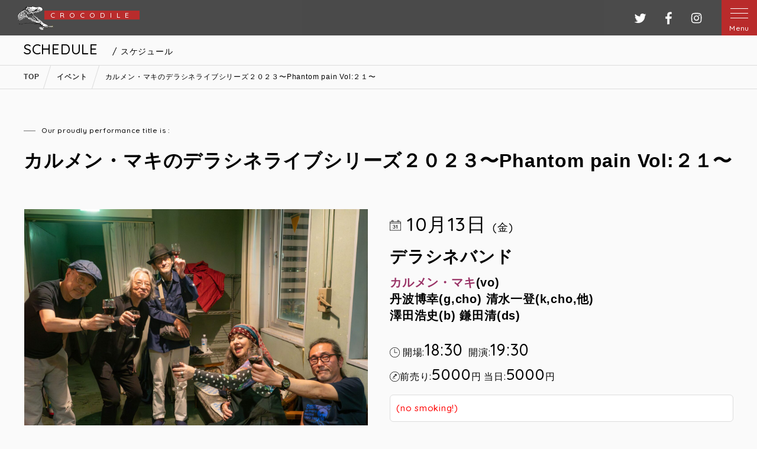

--- FILE ---
content_type: text/html; charset=UTF-8
request_url: https://crocodile-live.jp/events/event/%E3%82%AB%E3%83%AB%E3%83%A1%E3%83%B3%E3%83%BB%E3%83%9E%E3%82%AD%E3%81%AE%E3%83%87%E3%83%A9%E3%82%B7%E3%83%8D%E3%83%A9%E3%82%A4%E3%83%96%E3%82%B7%E3%83%AA%E3%83%BC%E3%82%BA%EF%BC%92%EF%BC%90%EF%BC%92/
body_size: 13750
content:
<!DOCTYPE html>
<html>

<head>
    <meta charset="utf-8">
    <title>
        カルメン・マキのデラシネライブシリーズ２０２３〜Phantom pain Vol:２１〜 | 原宿クロコダイル    </title>
    <meta name="viewport" content="width=device-width, initial-scale=1.0, maximum-scale=2.0, user-scalable=yes" />
    <meta http-equiv="X-UA-Compatible" content="IE=edge" />
    <meta http-equiv="content-language" content="ja">
    <meta name="format-detection" content="telephone=no">
    <!--[if lt IE 9]>
<script type="text/javascript" src="/cms/assets/js/html5shiv.js"></script>
<script type="text/javascript" src="/cms/assets/js/css3-mediaqueries.js"></script>
<![endif]-->
    
    <script type="text/javascript" src="//ajax.googleapis.com/ajax/libs/jquery/2.1.4/jquery.min.js"></script>
    <script type="text/javascript" src="/cms/assets/js/slick.min.js"></script>
    <script type="text/javascript" src="/cms/assets/js/script.js"></script>

<!-- Global site tag (gtag.js) - Google Analytics -->
<script async src="https://www.googletagmanager.com/gtag/js?id=G-4X43NSHWLY"></script>
<script>
  window.dataLayer = window.dataLayer || [];
  function gtag(){dataLayer.push(arguments);}
  gtag('js', new Date());

  gtag('config', 'G-4X43NSHWLY');
</script>

    <link rel="shortcut icon" href="/cms/assets/image/favicon.ico">
    <link rel="stylesheet" type="text/css" media="screen" href="/cms/assets/css/reset.css" />
    <link rel="stylesheet" type="text/css" media="screen" href="/cms/assets/css/lightbox.css" />
    <link rel="stylesheet" type="text/css" media="screen" href="/cms/assets/css/style.css" />
    <link rel="stylesheet" type="text/css" media="screen" href="/cms/assets/css/calender.css" />
    <link rel="stylesheet" type="text/css" media="screen" href="/cms/assets/css/slick.css" />
    <link href="https://fonts.googleapis.com/css2?family=Quicksand:wght@500;600&display=swap" rel="stylesheet">
    <!--link href="https://fonts.googleapis.com/css2?family=Noto+Sans+JP:wght@300;400&family=Quicksand:wght@500;600&display=swap" rel="stylesheet"-->
    
		<!-- All in One SEO 4.9.3 - aioseo.com -->
	<meta name="robots" content="max-image-preview:large" />
	<link rel="canonical" href="https://crocodile-live.jp/events/event/%e3%82%ab%e3%83%ab%e3%83%a1%e3%83%b3%e3%83%bb%e3%83%9e%e3%82%ad%e3%81%ae%e3%83%87%e3%83%a9%e3%82%b7%e3%83%8d%e3%83%a9%e3%82%a4%e3%83%96%e3%82%b7%e3%83%aa%e3%83%bc%e3%82%ba%ef%bc%92%ef%bc%90%ef%bc%92/" />
	<meta name="generator" content="All in One SEO (AIOSEO) 4.9.3" />
		<meta property="og:locale" content="ja_JP" />
		<meta property="og:site_name" content="原宿クロコダイル" />
		<meta property="og:type" content="article" />
		<meta property="og:title" content="カルメン・マキのデラシネライブシリーズ２０２３〜Phantom pain Vol:２１〜 | 原宿クロコダイル" />
		<meta property="og:url" content="https://crocodile-live.jp/events/event/%e3%82%ab%e3%83%ab%e3%83%a1%e3%83%b3%e3%83%bb%e3%83%9e%e3%82%ad%e3%81%ae%e3%83%87%e3%83%a9%e3%82%b7%e3%83%8d%e3%83%a9%e3%82%a4%e3%83%96%e3%82%b7%e3%83%aa%e3%83%bc%e3%82%ba%ef%bc%92%ef%bc%90%ef%bc%92/" />
		<meta property="fb:admins" content="dile.croco.37" />
		<meta property="og:image" content="https://crocodile-live.jp/cms/wp-content/uploads/2020/10/ogp.png" />
		<meta property="og:image:secure_url" content="https://crocodile-live.jp/cms/wp-content/uploads/2020/10/ogp.png" />
		<meta property="og:image:width" content="1200" />
		<meta property="og:image:height" content="582" />
		<meta property="article:published_time" content="2023-05-07T15:10:18+00:00" />
		<meta property="article:modified_time" content="2023-06-23T04:45:30+00:00" />
		<meta property="article:publisher" content="https://www.facebook.com/dile.croco.37" />
		<meta name="twitter:card" content="summary_large_image" />
		<meta name="twitter:site" content="@crocodiletetsu" />
		<meta name="twitter:title" content="カルメン・マキのデラシネライブシリーズ２０２３〜Phantom pain Vol:２１〜 | 原宿クロコダイル" />
		<meta name="twitter:image" content="https://crocodile-live.jp/cms/wp-content/uploads/2020/10/ogp.png" />
		<script type="application/ld+json" class="aioseo-schema">
			{"@context":"https:\/\/schema.org","@graph":[{"@type":"BreadcrumbList","@id":"https:\/\/crocodile-live.jp\/events\/event\/%e3%82%ab%e3%83%ab%e3%83%a1%e3%83%b3%e3%83%bb%e3%83%9e%e3%82%ad%e3%81%ae%e3%83%87%e3%83%a9%e3%82%b7%e3%83%8d%e3%83%a9%e3%82%a4%e3%83%96%e3%82%b7%e3%83%aa%e3%83%bc%e3%82%ba%ef%bc%92%ef%bc%90%ef%bc%92\/#breadcrumblist","itemListElement":[{"@type":"ListItem","@id":"https:\/\/crocodile-live.jp#listItem","position":1,"name":"Home","item":"https:\/\/crocodile-live.jp","nextItem":{"@type":"ListItem","@id":"https:\/\/crocodile-live.jp\/events\/event\/#listItem","name":"\u30a4\u30d9\u30f3\u30c8"}},{"@type":"ListItem","@id":"https:\/\/crocodile-live.jp\/events\/event\/#listItem","position":2,"name":"\u30a4\u30d9\u30f3\u30c8","item":"https:\/\/crocodile-live.jp\/events\/event\/","nextItem":{"@type":"ListItem","@id":"https:\/\/crocodile-live.jp\/events\/pickups\/#listItem","name":"Pick Up Event"},"previousItem":{"@type":"ListItem","@id":"https:\/\/crocodile-live.jp#listItem","name":"Home"}},{"@type":"ListItem","@id":"https:\/\/crocodile-live.jp\/events\/pickups\/#listItem","position":3,"name":"Pick Up Event","item":"https:\/\/crocodile-live.jp\/events\/pickups\/","nextItem":{"@type":"ListItem","@id":"https:\/\/crocodile-live.jp\/events\/event\/%e3%82%ab%e3%83%ab%e3%83%a1%e3%83%b3%e3%83%bb%e3%83%9e%e3%82%ad%e3%81%ae%e3%83%87%e3%83%a9%e3%82%b7%e3%83%8d%e3%83%a9%e3%82%a4%e3%83%96%e3%82%b7%e3%83%aa%e3%83%bc%e3%82%ba%ef%bc%92%ef%bc%90%ef%bc%92\/#listItem","name":"\u30ab\u30eb\u30e1\u30f3\u30fb\u30de\u30ad\u306e\u30c7\u30e9\u30b7\u30cd\u30e9\u30a4\u30d6\u30b7\u30ea\u30fc\u30ba\uff12\uff10\uff12\uff13\u301cPhantom pain Vol:\uff12\uff11\u301c"},"previousItem":{"@type":"ListItem","@id":"https:\/\/crocodile-live.jp\/events\/event\/#listItem","name":"\u30a4\u30d9\u30f3\u30c8"}},{"@type":"ListItem","@id":"https:\/\/crocodile-live.jp\/events\/event\/%e3%82%ab%e3%83%ab%e3%83%a1%e3%83%b3%e3%83%bb%e3%83%9e%e3%82%ad%e3%81%ae%e3%83%87%e3%83%a9%e3%82%b7%e3%83%8d%e3%83%a9%e3%82%a4%e3%83%96%e3%82%b7%e3%83%aa%e3%83%bc%e3%82%ba%ef%bc%92%ef%bc%90%ef%bc%92\/#listItem","position":4,"name":"\u30ab\u30eb\u30e1\u30f3\u30fb\u30de\u30ad\u306e\u30c7\u30e9\u30b7\u30cd\u30e9\u30a4\u30d6\u30b7\u30ea\u30fc\u30ba\uff12\uff10\uff12\uff13\u301cPhantom pain Vol:\uff12\uff11\u301c","previousItem":{"@type":"ListItem","@id":"https:\/\/crocodile-live.jp\/events\/pickups\/#listItem","name":"Pick Up Event"}}]},{"@type":"Organization","@id":"https:\/\/crocodile-live.jp\/#organization","name":"\u539f\u5bbf\u30af\u30ed\u30b3\u30c0\u30a4\u30eb","description":"\u539f\u5bbf\u30af\u30ed\u30b3\u30c0\u30a4\u30eb\u306f\u3001\u8ab0\u3082\u304c\u751f\u306e\u97f3\u697d\u3092\u697d\u3057\u3081\u308bBar & Restaurant","url":"https:\/\/crocodile-live.jp\/","telephone":"+81334995205","logo":{"@type":"ImageObject","url":"https:\/\/crocodile-live.jp\/cms\/wp-content\/uploads\/2020\/10\/ogp.png","@id":"https:\/\/crocodile-live.jp\/events\/event\/%e3%82%ab%e3%83%ab%e3%83%a1%e3%83%b3%e3%83%bb%e3%83%9e%e3%82%ad%e3%81%ae%e3%83%87%e3%83%a9%e3%82%b7%e3%83%8d%e3%83%a9%e3%82%a4%e3%83%96%e3%82%b7%e3%83%aa%e3%83%bc%e3%82%ba%ef%bc%92%ef%bc%90%ef%bc%92\/#organizationLogo","width":1200,"height":582},"image":{"@id":"https:\/\/crocodile-live.jp\/events\/event\/%e3%82%ab%e3%83%ab%e3%83%a1%e3%83%b3%e3%83%bb%e3%83%9e%e3%82%ad%e3%81%ae%e3%83%87%e3%83%a9%e3%82%b7%e3%83%8d%e3%83%a9%e3%82%a4%e3%83%96%e3%82%b7%e3%83%aa%e3%83%bc%e3%82%ba%ef%bc%92%ef%bc%90%ef%bc%92\/#organizationLogo"},"sameAs":["https:\/\/www.facebook.com\/dile.croco.37"]},{"@type":"WebPage","@id":"https:\/\/crocodile-live.jp\/events\/event\/%e3%82%ab%e3%83%ab%e3%83%a1%e3%83%b3%e3%83%bb%e3%83%9e%e3%82%ad%e3%81%ae%e3%83%87%e3%83%a9%e3%82%b7%e3%83%8d%e3%83%a9%e3%82%a4%e3%83%96%e3%82%b7%e3%83%aa%e3%83%bc%e3%82%ba%ef%bc%92%ef%bc%90%ef%bc%92\/#webpage","url":"https:\/\/crocodile-live.jp\/events\/event\/%e3%82%ab%e3%83%ab%e3%83%a1%e3%83%b3%e3%83%bb%e3%83%9e%e3%82%ad%e3%81%ae%e3%83%87%e3%83%a9%e3%82%b7%e3%83%8d%e3%83%a9%e3%82%a4%e3%83%96%e3%82%b7%e3%83%aa%e3%83%bc%e3%82%ba%ef%bc%92%ef%bc%90%ef%bc%92\/","name":"\u30ab\u30eb\u30e1\u30f3\u30fb\u30de\u30ad\u306e\u30c7\u30e9\u30b7\u30cd\u30e9\u30a4\u30d6\u30b7\u30ea\u30fc\u30ba\uff12\uff10\uff12\uff13\u301cPhantom pain Vol:\uff12\uff11\u301c | \u539f\u5bbf\u30af\u30ed\u30b3\u30c0\u30a4\u30eb","inLanguage":"ja","isPartOf":{"@id":"https:\/\/crocodile-live.jp\/#website"},"breadcrumb":{"@id":"https:\/\/crocodile-live.jp\/events\/event\/%e3%82%ab%e3%83%ab%e3%83%a1%e3%83%b3%e3%83%bb%e3%83%9e%e3%82%ad%e3%81%ae%e3%83%87%e3%83%a9%e3%82%b7%e3%83%8d%e3%83%a9%e3%82%a4%e3%83%96%e3%82%b7%e3%83%aa%e3%83%bc%e3%82%ba%ef%bc%92%ef%bc%90%ef%bc%92\/#breadcrumblist"},"image":{"@type":"ImageObject","url":"https:\/\/crocodile-live.jp\/cms\/wp-content\/uploads\/2023\/05\/355035579_225573766942739_2033502978299958072_n-1.jpg","@id":"https:\/\/crocodile-live.jp\/events\/event\/%e3%82%ab%e3%83%ab%e3%83%a1%e3%83%b3%e3%83%bb%e3%83%9e%e3%82%ad%e3%81%ae%e3%83%87%e3%83%a9%e3%82%b7%e3%83%8d%e3%83%a9%e3%82%a4%e3%83%96%e3%82%b7%e3%83%aa%e3%83%bc%e3%82%ba%ef%bc%92%ef%bc%90%ef%bc%92\/#mainImage","width":2048,"height":1536},"primaryImageOfPage":{"@id":"https:\/\/crocodile-live.jp\/events\/event\/%e3%82%ab%e3%83%ab%e3%83%a1%e3%83%b3%e3%83%bb%e3%83%9e%e3%82%ad%e3%81%ae%e3%83%87%e3%83%a9%e3%82%b7%e3%83%8d%e3%83%a9%e3%82%a4%e3%83%96%e3%82%b7%e3%83%aa%e3%83%bc%e3%82%ba%ef%bc%92%ef%bc%90%ef%bc%92\/#mainImage"},"datePublished":"2023-05-08T00:10:18+09:00","dateModified":"2023-06-23T13:45:30+09:00"},{"@type":"WebSite","@id":"https:\/\/crocodile-live.jp\/#website","url":"https:\/\/crocodile-live.jp\/","name":"\u539f\u5bbf\u30af\u30ed\u30b3\u30c0\u30a4\u30eb","description":"\u539f\u5bbf\u30af\u30ed\u30b3\u30c0\u30a4\u30eb\u306f\u3001\u8ab0\u3082\u304c\u751f\u306e\u97f3\u697d\u3092\u697d\u3057\u3081\u308bBar & Restaurant","inLanguage":"ja","publisher":{"@id":"https:\/\/crocodile-live.jp\/#organization"}}]}
		</script>
		<!-- All in One SEO -->

<link rel="alternate" title="oEmbed (JSON)" type="application/json+oembed" href="https://crocodile-live.jp/wp-json/oembed/1.0/embed?url=https%3A%2F%2Fcrocodile-live.jp%2Fevents%2Fevent%2F%25e3%2582%25ab%25e3%2583%25ab%25e3%2583%25a1%25e3%2583%25b3%25e3%2583%25bb%25e3%2583%259e%25e3%2582%25ad%25e3%2581%25ae%25e3%2583%2587%25e3%2583%25a9%25e3%2582%25b7%25e3%2583%258d%25e3%2583%25a9%25e3%2582%25a4%25e3%2583%2596%25e3%2582%25b7%25e3%2583%25aa%25e3%2583%25bc%25e3%2582%25ba%25ef%25bc%2592%25ef%25bc%2590%25ef%25bc%2592%2F" />
<link rel="alternate" title="oEmbed (XML)" type="text/xml+oembed" href="https://crocodile-live.jp/wp-json/oembed/1.0/embed?url=https%3A%2F%2Fcrocodile-live.jp%2Fevents%2Fevent%2F%25e3%2582%25ab%25e3%2583%25ab%25e3%2583%25a1%25e3%2583%25b3%25e3%2583%25bb%25e3%2583%259e%25e3%2582%25ad%25e3%2581%25ae%25e3%2583%2587%25e3%2583%25a9%25e3%2582%25b7%25e3%2583%258d%25e3%2583%25a9%25e3%2582%25a4%25e3%2583%2596%25e3%2582%25b7%25e3%2583%25aa%25e3%2583%25bc%25e3%2582%25ba%25ef%25bc%2592%25ef%25bc%2590%25ef%25bc%2592%2F&#038;format=xml" />
<style id='wp-img-auto-sizes-contain-inline-css' type='text/css'>
img:is([sizes=auto i],[sizes^="auto," i]){contain-intrinsic-size:3000px 1500px}
/*# sourceURL=wp-img-auto-sizes-contain-inline-css */
</style>
<link rel='stylesheet' id='eo-leaflet.js-css' href='https://crocodile-live.jp/cms/wp-content/plugins/event-organiser/lib/leaflet/leaflet.min.css?ver=1.4.0' type='text/css' media='all' />
<style id='eo-leaflet.js-inline-css' type='text/css'>
.leaflet-popup-close-button{box-shadow:none!important;}
/*# sourceURL=eo-leaflet.js-inline-css */
</style>
<link rel='stylesheet' id='sbi_styles-css' href='https://crocodile-live.jp/cms/wp-content/plugins/instagram-feed/css/sbi-styles.min.css?ver=6.10.0' type='text/css' media='all' />
<style id='wp-block-library-inline-css' type='text/css'>
:root{--wp-block-synced-color:#7a00df;--wp-block-synced-color--rgb:122,0,223;--wp-bound-block-color:var(--wp-block-synced-color);--wp-editor-canvas-background:#ddd;--wp-admin-theme-color:#007cba;--wp-admin-theme-color--rgb:0,124,186;--wp-admin-theme-color-darker-10:#006ba1;--wp-admin-theme-color-darker-10--rgb:0,107,160.5;--wp-admin-theme-color-darker-20:#005a87;--wp-admin-theme-color-darker-20--rgb:0,90,135;--wp-admin-border-width-focus:2px}@media (min-resolution:192dpi){:root{--wp-admin-border-width-focus:1.5px}}.wp-element-button{cursor:pointer}:root .has-very-light-gray-background-color{background-color:#eee}:root .has-very-dark-gray-background-color{background-color:#313131}:root .has-very-light-gray-color{color:#eee}:root .has-very-dark-gray-color{color:#313131}:root .has-vivid-green-cyan-to-vivid-cyan-blue-gradient-background{background:linear-gradient(135deg,#00d084,#0693e3)}:root .has-purple-crush-gradient-background{background:linear-gradient(135deg,#34e2e4,#4721fb 50%,#ab1dfe)}:root .has-hazy-dawn-gradient-background{background:linear-gradient(135deg,#faaca8,#dad0ec)}:root .has-subdued-olive-gradient-background{background:linear-gradient(135deg,#fafae1,#67a671)}:root .has-atomic-cream-gradient-background{background:linear-gradient(135deg,#fdd79a,#004a59)}:root .has-nightshade-gradient-background{background:linear-gradient(135deg,#330968,#31cdcf)}:root .has-midnight-gradient-background{background:linear-gradient(135deg,#020381,#2874fc)}:root{--wp--preset--font-size--normal:16px;--wp--preset--font-size--huge:42px}.has-regular-font-size{font-size:1em}.has-larger-font-size{font-size:2.625em}.has-normal-font-size{font-size:var(--wp--preset--font-size--normal)}.has-huge-font-size{font-size:var(--wp--preset--font-size--huge)}.has-text-align-center{text-align:center}.has-text-align-left{text-align:left}.has-text-align-right{text-align:right}.has-fit-text{white-space:nowrap!important}#end-resizable-editor-section{display:none}.aligncenter{clear:both}.items-justified-left{justify-content:flex-start}.items-justified-center{justify-content:center}.items-justified-right{justify-content:flex-end}.items-justified-space-between{justify-content:space-between}.screen-reader-text{border:0;clip-path:inset(50%);height:1px;margin:-1px;overflow:hidden;padding:0;position:absolute;width:1px;word-wrap:normal!important}.screen-reader-text:focus{background-color:#ddd;clip-path:none;color:#444;display:block;font-size:1em;height:auto;left:5px;line-height:normal;padding:15px 23px 14px;text-decoration:none;top:5px;width:auto;z-index:100000}html :where(.has-border-color){border-style:solid}html :where([style*=border-top-color]){border-top-style:solid}html :where([style*=border-right-color]){border-right-style:solid}html :where([style*=border-bottom-color]){border-bottom-style:solid}html :where([style*=border-left-color]){border-left-style:solid}html :where([style*=border-width]){border-style:solid}html :where([style*=border-top-width]){border-top-style:solid}html :where([style*=border-right-width]){border-right-style:solid}html :where([style*=border-bottom-width]){border-bottom-style:solid}html :where([style*=border-left-width]){border-left-style:solid}html :where(img[class*=wp-image-]){height:auto;max-width:100%}:where(figure){margin:0 0 1em}html :where(.is-position-sticky){--wp-admin--admin-bar--position-offset:var(--wp-admin--admin-bar--height,0px)}@media screen and (max-width:600px){html :where(.is-position-sticky){--wp-admin--admin-bar--position-offset:0px}}

/*# sourceURL=wp-block-library-inline-css */
</style><style id='global-styles-inline-css' type='text/css'>
:root{--wp--preset--aspect-ratio--square: 1;--wp--preset--aspect-ratio--4-3: 4/3;--wp--preset--aspect-ratio--3-4: 3/4;--wp--preset--aspect-ratio--3-2: 3/2;--wp--preset--aspect-ratio--2-3: 2/3;--wp--preset--aspect-ratio--16-9: 16/9;--wp--preset--aspect-ratio--9-16: 9/16;--wp--preset--color--black: #000000;--wp--preset--color--cyan-bluish-gray: #abb8c3;--wp--preset--color--white: #ffffff;--wp--preset--color--pale-pink: #f78da7;--wp--preset--color--vivid-red: #cf2e2e;--wp--preset--color--luminous-vivid-orange: #ff6900;--wp--preset--color--luminous-vivid-amber: #fcb900;--wp--preset--color--light-green-cyan: #7bdcb5;--wp--preset--color--vivid-green-cyan: #00d084;--wp--preset--color--pale-cyan-blue: #8ed1fc;--wp--preset--color--vivid-cyan-blue: #0693e3;--wp--preset--color--vivid-purple: #9b51e0;--wp--preset--gradient--vivid-cyan-blue-to-vivid-purple: linear-gradient(135deg,rgb(6,147,227) 0%,rgb(155,81,224) 100%);--wp--preset--gradient--light-green-cyan-to-vivid-green-cyan: linear-gradient(135deg,rgb(122,220,180) 0%,rgb(0,208,130) 100%);--wp--preset--gradient--luminous-vivid-amber-to-luminous-vivid-orange: linear-gradient(135deg,rgb(252,185,0) 0%,rgb(255,105,0) 100%);--wp--preset--gradient--luminous-vivid-orange-to-vivid-red: linear-gradient(135deg,rgb(255,105,0) 0%,rgb(207,46,46) 100%);--wp--preset--gradient--very-light-gray-to-cyan-bluish-gray: linear-gradient(135deg,rgb(238,238,238) 0%,rgb(169,184,195) 100%);--wp--preset--gradient--cool-to-warm-spectrum: linear-gradient(135deg,rgb(74,234,220) 0%,rgb(151,120,209) 20%,rgb(207,42,186) 40%,rgb(238,44,130) 60%,rgb(251,105,98) 80%,rgb(254,248,76) 100%);--wp--preset--gradient--blush-light-purple: linear-gradient(135deg,rgb(255,206,236) 0%,rgb(152,150,240) 100%);--wp--preset--gradient--blush-bordeaux: linear-gradient(135deg,rgb(254,205,165) 0%,rgb(254,45,45) 50%,rgb(107,0,62) 100%);--wp--preset--gradient--luminous-dusk: linear-gradient(135deg,rgb(255,203,112) 0%,rgb(199,81,192) 50%,rgb(65,88,208) 100%);--wp--preset--gradient--pale-ocean: linear-gradient(135deg,rgb(255,245,203) 0%,rgb(182,227,212) 50%,rgb(51,167,181) 100%);--wp--preset--gradient--electric-grass: linear-gradient(135deg,rgb(202,248,128) 0%,rgb(113,206,126) 100%);--wp--preset--gradient--midnight: linear-gradient(135deg,rgb(2,3,129) 0%,rgb(40,116,252) 100%);--wp--preset--font-size--small: 13px;--wp--preset--font-size--medium: 20px;--wp--preset--font-size--large: 36px;--wp--preset--font-size--x-large: 42px;--wp--preset--spacing--20: 0.44rem;--wp--preset--spacing--30: 0.67rem;--wp--preset--spacing--40: 1rem;--wp--preset--spacing--50: 1.5rem;--wp--preset--spacing--60: 2.25rem;--wp--preset--spacing--70: 3.38rem;--wp--preset--spacing--80: 5.06rem;--wp--preset--shadow--natural: 6px 6px 9px rgba(0, 0, 0, 0.2);--wp--preset--shadow--deep: 12px 12px 50px rgba(0, 0, 0, 0.4);--wp--preset--shadow--sharp: 6px 6px 0px rgba(0, 0, 0, 0.2);--wp--preset--shadow--outlined: 6px 6px 0px -3px rgb(255, 255, 255), 6px 6px rgb(0, 0, 0);--wp--preset--shadow--crisp: 6px 6px 0px rgb(0, 0, 0);}:where(.is-layout-flex){gap: 0.5em;}:where(.is-layout-grid){gap: 0.5em;}body .is-layout-flex{display: flex;}.is-layout-flex{flex-wrap: wrap;align-items: center;}.is-layout-flex > :is(*, div){margin: 0;}body .is-layout-grid{display: grid;}.is-layout-grid > :is(*, div){margin: 0;}:where(.wp-block-columns.is-layout-flex){gap: 2em;}:where(.wp-block-columns.is-layout-grid){gap: 2em;}:where(.wp-block-post-template.is-layout-flex){gap: 1.25em;}:where(.wp-block-post-template.is-layout-grid){gap: 1.25em;}.has-black-color{color: var(--wp--preset--color--black) !important;}.has-cyan-bluish-gray-color{color: var(--wp--preset--color--cyan-bluish-gray) !important;}.has-white-color{color: var(--wp--preset--color--white) !important;}.has-pale-pink-color{color: var(--wp--preset--color--pale-pink) !important;}.has-vivid-red-color{color: var(--wp--preset--color--vivid-red) !important;}.has-luminous-vivid-orange-color{color: var(--wp--preset--color--luminous-vivid-orange) !important;}.has-luminous-vivid-amber-color{color: var(--wp--preset--color--luminous-vivid-amber) !important;}.has-light-green-cyan-color{color: var(--wp--preset--color--light-green-cyan) !important;}.has-vivid-green-cyan-color{color: var(--wp--preset--color--vivid-green-cyan) !important;}.has-pale-cyan-blue-color{color: var(--wp--preset--color--pale-cyan-blue) !important;}.has-vivid-cyan-blue-color{color: var(--wp--preset--color--vivid-cyan-blue) !important;}.has-vivid-purple-color{color: var(--wp--preset--color--vivid-purple) !important;}.has-black-background-color{background-color: var(--wp--preset--color--black) !important;}.has-cyan-bluish-gray-background-color{background-color: var(--wp--preset--color--cyan-bluish-gray) !important;}.has-white-background-color{background-color: var(--wp--preset--color--white) !important;}.has-pale-pink-background-color{background-color: var(--wp--preset--color--pale-pink) !important;}.has-vivid-red-background-color{background-color: var(--wp--preset--color--vivid-red) !important;}.has-luminous-vivid-orange-background-color{background-color: var(--wp--preset--color--luminous-vivid-orange) !important;}.has-luminous-vivid-amber-background-color{background-color: var(--wp--preset--color--luminous-vivid-amber) !important;}.has-light-green-cyan-background-color{background-color: var(--wp--preset--color--light-green-cyan) !important;}.has-vivid-green-cyan-background-color{background-color: var(--wp--preset--color--vivid-green-cyan) !important;}.has-pale-cyan-blue-background-color{background-color: var(--wp--preset--color--pale-cyan-blue) !important;}.has-vivid-cyan-blue-background-color{background-color: var(--wp--preset--color--vivid-cyan-blue) !important;}.has-vivid-purple-background-color{background-color: var(--wp--preset--color--vivid-purple) !important;}.has-black-border-color{border-color: var(--wp--preset--color--black) !important;}.has-cyan-bluish-gray-border-color{border-color: var(--wp--preset--color--cyan-bluish-gray) !important;}.has-white-border-color{border-color: var(--wp--preset--color--white) !important;}.has-pale-pink-border-color{border-color: var(--wp--preset--color--pale-pink) !important;}.has-vivid-red-border-color{border-color: var(--wp--preset--color--vivid-red) !important;}.has-luminous-vivid-orange-border-color{border-color: var(--wp--preset--color--luminous-vivid-orange) !important;}.has-luminous-vivid-amber-border-color{border-color: var(--wp--preset--color--luminous-vivid-amber) !important;}.has-light-green-cyan-border-color{border-color: var(--wp--preset--color--light-green-cyan) !important;}.has-vivid-green-cyan-border-color{border-color: var(--wp--preset--color--vivid-green-cyan) !important;}.has-pale-cyan-blue-border-color{border-color: var(--wp--preset--color--pale-cyan-blue) !important;}.has-vivid-cyan-blue-border-color{border-color: var(--wp--preset--color--vivid-cyan-blue) !important;}.has-vivid-purple-border-color{border-color: var(--wp--preset--color--vivid-purple) !important;}.has-vivid-cyan-blue-to-vivid-purple-gradient-background{background: var(--wp--preset--gradient--vivid-cyan-blue-to-vivid-purple) !important;}.has-light-green-cyan-to-vivid-green-cyan-gradient-background{background: var(--wp--preset--gradient--light-green-cyan-to-vivid-green-cyan) !important;}.has-luminous-vivid-amber-to-luminous-vivid-orange-gradient-background{background: var(--wp--preset--gradient--luminous-vivid-amber-to-luminous-vivid-orange) !important;}.has-luminous-vivid-orange-to-vivid-red-gradient-background{background: var(--wp--preset--gradient--luminous-vivid-orange-to-vivid-red) !important;}.has-very-light-gray-to-cyan-bluish-gray-gradient-background{background: var(--wp--preset--gradient--very-light-gray-to-cyan-bluish-gray) !important;}.has-cool-to-warm-spectrum-gradient-background{background: var(--wp--preset--gradient--cool-to-warm-spectrum) !important;}.has-blush-light-purple-gradient-background{background: var(--wp--preset--gradient--blush-light-purple) !important;}.has-blush-bordeaux-gradient-background{background: var(--wp--preset--gradient--blush-bordeaux) !important;}.has-luminous-dusk-gradient-background{background: var(--wp--preset--gradient--luminous-dusk) !important;}.has-pale-ocean-gradient-background{background: var(--wp--preset--gradient--pale-ocean) !important;}.has-electric-grass-gradient-background{background: var(--wp--preset--gradient--electric-grass) !important;}.has-midnight-gradient-background{background: var(--wp--preset--gradient--midnight) !important;}.has-small-font-size{font-size: var(--wp--preset--font-size--small) !important;}.has-medium-font-size{font-size: var(--wp--preset--font-size--medium) !important;}.has-large-font-size{font-size: var(--wp--preset--font-size--large) !important;}.has-x-large-font-size{font-size: var(--wp--preset--font-size--x-large) !important;}
/*# sourceURL=global-styles-inline-css */
</style>

<style id='classic-theme-styles-inline-css' type='text/css'>
/*! This file is auto-generated */
.wp-block-button__link{color:#fff;background-color:#32373c;border-radius:9999px;box-shadow:none;text-decoration:none;padding:calc(.667em + 2px) calc(1.333em + 2px);font-size:1.125em}.wp-block-file__button{background:#32373c;color:#fff;text-decoration:none}
/*# sourceURL=/wp-includes/css/classic-themes.min.css */
</style>
<link rel='stylesheet' id='contact-form-7-css' href='https://crocodile-live.jp/cms/wp-content/plugins/contact-form-7/includes/css/styles.css?ver=6.1.4' type='text/css' media='all' />
<link rel='stylesheet' id='wp-pagenavi-css' href='https://crocodile-live.jp/cms/wp-content/plugins/wp-pagenavi/pagenavi-css.css?ver=2.70' type='text/css' media='all' />
<link rel='stylesheet' id='jquery-ui-smoothness-css' href='https://crocodile-live.jp/cms/wp-content/plugins/contact-form-7/includes/js/jquery-ui/themes/smoothness/jquery-ui.min.css?ver=1.12.1' type='text/css' media='screen' />
<script type="text/javascript" src="https://crocodile-live.jp/cms/wp-includes/js/jquery/jquery.min.js?ver=3.7.1" id="jquery-core-js"></script>
<script type="text/javascript" src="https://crocodile-live.jp/cms/wp-includes/js/jquery/jquery-migrate.min.js?ver=3.4.1" id="jquery-migrate-js"></script>
<link rel="https://api.w.org/" href="https://crocodile-live.jp/wp-json/" /><link rel="EditURI" type="application/rsd+xml" title="RSD" href="https://crocodile-live.jp/cms/xmlrpc.php?rsd" />
<meta name="generator" content="WordPress 6.9" />
<link rel='shortlink' href='https://crocodile-live.jp/?p=6210' />
<style type="text/css">
a[href*="tel:"] {
pointer-events: none;
cursor: default;
text-decoration: none;
}
</style>
</head>

<body class="wp-singular event-template-default single single-event postid-6210 wp-theme-crocodile">

    <div id="wrapper" class="wrapper">
        <header id="header" class="header">

                    <a href="https://crocodile-live.jp" class="logo cf"><p class="qs">CROCODILE</p></a>
        
            <p class="snsLogo hideSp">
                <a href="https://twitter.com/crocodiletetsu" target="_blank" class="clearText twitterLogo">ツイッター</a>
                <a href="https://www.facebook.com/harajyukucrocodile" target="_blank" class="clearText fbLogo">フェイスブック</a>               
                <a href="https://www.instagram.com/harajuku.crocodile/" target="_blank" class="clearText instaLogo">インスタグラム</a>
            </p>
            <div class="menuArea">
                <div id="menuBtn" class="menuBtn menuBtnOpen">
                    <span></span>
                    <span></span>
                    <span></span>
                    <p class="menuTitle qs">Menu</p>
                </div>
                <nav id="grobalMenu" class="grobalMenu">
                    <div id="menuBtnClose" class="menuBtnClose"></div>
                    <ul class="mainMenu qs">
                        <li class="topContact hideSp cf">
                            <a href="https://crocodile-live.jp#contactForm" class="bold">ご予約・お問い合わせはこちら</a>
                            <p class="topMenuTel">
                                <span class="telephone">MAIL</span>
                                <a href="https://crocodile-live.jp#contactForm" class="number white qs">croco@crocodile-live.jp</a>/ 
                                <span class="telephone">TEL</span>
                                <span class="number white qs">03-3499-5205</span>
                            </p>
                        </li>
                        <li class="topMenu"><a href="https://crocodile-live.jp/">トップページ</a></li>
                        <li class="topMenu"><a href="https://crocodile-live.jp/news/">新着情報 & お知らせ</a></li>
                        <li class="topMenu"><a href="https://crocodile-live.jp/events/event/">EVENT</a></li>
                        <li class="topMenu"><a href="https://crocodile-live.jp#thisMonth">今月のスケジュール</a></li>
                        <li class="topMenu"><a href="https://crocodile-live.jp/events/pickups/">PICK UP EVENT</a></li>
                        <li class="topMenu"><a href="https://crocodile-live.jp/movies/">MOVIE</a></li>
                        <li class="topMenu"><a href="https://crocodile-live.jp/original_goods/">オリジナルグッズ</a></li>
                        <li class="topMenu"><a href="https://crocodile-live.jp/rental/">RENTAL</a></li>
                        <li class="topMenu"><a href="https://crocodile-live.jp/restaurant/">FOODS & DRINKS</a></li>
                        <li class="topMenu"><a href="https://crocodile-live.jp/policy/">プライバシーポリシー</a></li>
                    </ul>
                    <div class="spMenuBox hidePc">
                        <table>
                            <tr>
                        <td><a href="tel:03-3499-5205" class="icon tel">電話する</a></td>
                        <td><a href="https://crocodile-live.jp#contactForm" class="icon mail">WEB予約</a></td>
                    </tr></table>
                    </div>
                    <div class="topSubMenu">
                        <a href="https://twitter.com/crocodiletetsu" target="_blank" class="clearText snsIcon topTwitter">Twitter</a>
                        <a href="https://www.facebook.com/harajyukucrocodile" target="_blank" class="clearText snsIcon topFb">Facebook</a>
                        <a href="https://www.instagram.com/harajuku.crocodile/" target="_blank" class="clearText snsIcon topInst">Instagram</a>
                    </div>
                    <p class="taC mtXS"><a href="https://swdesign.jp" target="_blank" class="underLine white textXS">Powered by SWD</a></p>
                </nav>
            </div>
        </header>
                <div class="titleArea">
            <div class="titleBox">
                <p class="qs">SCHEDULE<span class="pageTtl">&nbsp;/&nbsp;スケジュール</span></p>
            </div>
        </div>

                        <div class="breadcrumb">
            <div class="contentBox cf">
                <span property="itemListElement" typeof="ListItem"><a property="item" typeof="WebPage" title="Go to 原宿クロコダイル." href="https://crocodile-live.jp" class="home" ><span property="name">TOP</span></a><meta property="position" content="1"></span><span property="itemListElement" typeof="ListItem"><a property="item" typeof="WebPage" title="Go to イベント." href="https://crocodile-live.jp/events/event/" class="archive post-event-archive" ><span property="name">イベント</span></a><meta property="position" content="2"></span><span property="itemListElement" typeof="ListItem"><span property="name" class="post post-event current-item">カルメン・マキのデラシネライブシリーズ２０２３〜Phantom pain Vol:２１〜</span><meta property="url" content="https://crocodile-live.jp/events/event/%e3%82%ab%e3%83%ab%e3%83%a1%e3%83%b3%e3%83%bb%e3%83%9e%e3%82%ad%e3%81%ae%e3%83%87%e3%83%a9%e3%82%b7%e3%83%8d%e3%83%a9%e3%82%a4%e3%83%96%e3%82%b7%e3%83%aa%e3%83%bc%e3%82%ba%ef%bc%92%ef%bc%90%ef%bc%92/"><meta property="position" content="3"></span>            </div>
        </div>
        
<section class="mtLPc mtMSp" id="singleEvent">
    <div class="contentBox cms">
                <p class="leftLineText textXS mbS">Our proudly performance title is :</p>
        <h1 class="textXLMPc textXLSp bold lhS">カルメン・マキのデラシネライブシリーズ２０２３〜Phantom pain Vol:２１〜</h1>
        <div class="fBoxPc cf mtMPc mtMSp">
            <div class="f1of2Pc">
            <img width="2048" height="1536" src="https://crocodile-live.jp/cms/wp-content/uploads/2023/05/355035579_225573766942739_2033502978299958072_n-1.jpg" class="autoImg wp-post-image" alt="" decoding="async" fetchpriority="high" srcset="https://crocodile-live.jp/cms/wp-content/uploads/2023/05/355035579_225573766942739_2033502978299958072_n-1.jpg 2048w, https://crocodile-live.jp/cms/wp-content/uploads/2023/05/355035579_225573766942739_2033502978299958072_n-1-300x225.jpg 300w, https://crocodile-live.jp/cms/wp-content/uploads/2023/05/355035579_225573766942739_2033502978299958072_n-1-1024x768.jpg 1024w, https://crocodile-live.jp/cms/wp-content/uploads/2023/05/355035579_225573766942739_2033502978299958072_n-1-768x576.jpg 768w, https://crocodile-live.jp/cms/wp-content/uploads/2023/05/355035579_225573766942739_2033502978299958072_n-1-1536x1152.jpg 1536w" sizes="(max-width: 2048px) 100vw, 2048px" />
                <ul>
                                                </ul>

                <ul class="fBox cf">
                                                </ul>
            </div>

            <div class="f1of2Pc mtSPc posRel">
                <p class="qs textXLMPc textXLMSp icon icon-date">10月13日            		<span class="textL">(金)</span>
            	</p>

                <div class="textL mtSSp mbSSp lhS"><h2><strong>デラシネバンド</strong></h2>
<h3><span style="color: #993366;"><strong>カルメン・マキ</strong></span><strong>(vo)</strong><br />
<strong>丹波博幸(g,cho) 清水一登(k,cho,他) </strong><br />
<strong>澤田浩史(b) 鎌田清(ds)</strong></h3>
</div>

                                <p class="showTime icon icon-time mtSPc">
                    開場:<span class="qs">18:30</span>
                    &nbsp;開演:<span class="qs">19:30</span>
                </p>
                                
                <p class="mtXXS text0">

                 
                    <span class="price icon icon-music">   
                                    
                <span class="show_fee qs"><span>前売り:</span>5000<span>円</span></span>                <span class="show_fee qs"><span>&nbsp;当日:</span>5000<span>円</span></span></span></p>

                <div class="textM mtS info_fee lhM"><p><strong><span style="color: #ff0000;">(no smoking!)</span></strong></p>
</div>                

                                                        <div class="formCase mtSPc">
                        <p class="leftBarText textLL qs">座席予約フォーム</p>
                        
<div class="wpcf7 no-js" id="wpcf7-f213-p6210-o1" lang="ja" dir="ltr" data-wpcf7-id="213">
<div class="screen-reader-response"><p role="status" aria-live="polite" aria-atomic="true"></p> <ul></ul></div>
<form action="/events/event/%E3%82%AB%E3%83%AB%E3%83%A1%E3%83%B3%E3%83%BB%E3%83%9E%E3%82%AD%E3%81%AE%E3%83%87%E3%83%A9%E3%82%B7%E3%83%8D%E3%83%A9%E3%82%A4%E3%83%96%E3%82%B7%E3%83%AA%E3%83%BC%E3%82%BA%EF%BC%92%EF%BC%90%EF%BC%92/#wpcf7-f213-p6210-o1" method="post" class="wpcf7-form init" aria-label="コンタクトフォーム" novalidate="novalidate" data-status="init">
<fieldset class="hidden-fields-container"><input type="hidden" name="_wpcf7" value="213" /><input type="hidden" name="_wpcf7_version" value="6.1.4" /><input type="hidden" name="_wpcf7_locale" value="ja" /><input type="hidden" name="_wpcf7_unit_tag" value="wpcf7-f213-p6210-o1" /><input type="hidden" name="_wpcf7_container_post" value="6210" /><input type="hidden" name="_wpcf7_posted_data_hash" value="" /><input type="hidden" name="_wpcf7_recaptcha_response" value="" />
</fieldset>
<table class="table normal res textMPc textSSp qs">
	<tbody>
		<tr>
			<th class="req">
				<p><span class="formLbl textMSp">イベント名</span>
				</p>
			</th>
			<td class="req">
				<p><span class="wpcf7-form-control-wrap" data-name="subject"><input size="40" maxlength="400" class="wpcf7-form-control wpcf7-text wpcf7-validates-as-required" aria-required="true" aria-invalid="false" placeholder="" value="" type="text" name="subject" /></span>
				</p>
			</td>
		</tr>
		<tr>
			<th class="req">
				<p><span class="formLbl textMSp">イベント日時</span>
				</p>
			</th>
			<td class="req">
				<p><span class="wpcf7-form-control-wrap" data-name="date"><input class="wpcf7-form-control wpcf7-date wpcf7-validates-as-required wpcf7-validates-as-date" aria-required="true" aria-invalid="false" value="" type="date" name="date" /></span>
				</p>
			</td>
		</tr>
		<tr>
			<th class="req">
				<p><span class="formLbl textMSp">枚数</span>
				</p>
			</th>
			<td class="req">
				<p><span class="wpcf7-form-control-wrap" data-name="number"><select class="wpcf7-form-control wpcf7-select wpcf7-validates-as-required" aria-required="true" aria-invalid="false" name="number"><option value="1">1</option><option value="2">2</option><option value="3">3</option><option value="4">4</option><option value="5">5</option><option value="6">6</option><option value="7">7</option><option value="8">8</option><option value="9">9</option><option value="10">10</option><option value="11">11</option><option value="12">12</option><option value="13">13</option><option value="14">14</option><option value="15">15</option><option value="16">16</option><option value="17">17</option><option value="18">18</option><option value="19">19</option><option value="20">20</option></select></span><span class="num">枚</span>
				</p>
			</td>
		</tr>
		<tr>
			<th class="req">
				<p><span class="formLbl textMSp">お名前</span>
				</p>
			</th>
			<td class="req">
				<p><span class="wpcf7-form-control-wrap" data-name="your-name"><input size="40" maxlength="400" class="wpcf7-form-control wpcf7-text wpcf7-validates-as-required" aria-required="true" aria-invalid="false" placeholder="" value="" type="text" name="your-name" /></span>
				</p>
			</td>
		</tr>
		<tr>
			<th class="req">
				<p><span class="formLbl textMSp">メールアドレス</span>
				</p>
			</th>
			<td class="req">
				<p><span class="wpcf7-form-control-wrap" data-name="your-email"><input size="40" maxlength="400" class="wpcf7-form-control wpcf7-email wpcf7-validates-as-required wpcf7-text wpcf7-validates-as-email" aria-required="true" aria-invalid="false" placeholder="" value="" type="email" name="your-email" /></span>
				</p>
			</td>
		</tr>
		<tr>
			<th class="req">
				<p><span class="formLbl textMSp">電話番号</span>
				</p>
			</th>
			<td class="req">
				<p><span class="wpcf7-form-control-wrap" data-name="phone"><input size="40" maxlength="400" class="wpcf7-form-control wpcf7-tel wpcf7-validates-as-required wpcf7-text wpcf7-validates-as-tel" aria-required="true" aria-invalid="false" placeholder="" value="" type="tel" name="phone" /></span>
				</p>
			</td>
		</tr>
		<tr>
			<th class="any">
				<p><span class="formLbl textMSp">コメント</span>
				</p>
			</th>
			<td class="any">
				<p><span class="wpcf7-form-control-wrap" data-name="textarea"><textarea cols="40" rows="10" maxlength="2000" class="wpcf7-form-control wpcf7-textarea" aria-invalid="false" placeholder="" name="textarea"></textarea></span>
				</p>
			</td>
		</tr>
	</tbody>
</table>
<div class="formItem res">
	<div class="formBox">
		<p><input type="submit" value="送信する" class="textM bold taCSp shadowPc" />
		</p>
	</div>
</div>
<div class="taC red">
<div class="wpcf7-response-output" aria-hidden="true"></div>
</div><p style="display: none !important;" class="akismet-fields-container" data-prefix="_wpcf7_ak_"><label>&#916;<textarea name="_wpcf7_ak_hp_textarea" cols="45" rows="8" maxlength="100"></textarea></label><input type="hidden" id="ak_js_1" name="_wpcf7_ak_js" value="12"/><script>document.getElementById( "ak_js_1" ).setAttribute( "value", ( new Date() ).getTime() );</script></p>
</form>
</div>
                    </div>
                
                                      
            </div>
        </div>
    </div>
    <section class="grayBg mtLPc ptSPc ptLSp pbM">
        <div class="contentBox">

            <div class="fBoxPc cf">
                <div class="f4of5Pc">
                    <p class="leftBarText textXL qs">Pick Up Events</p>
                    <div class="pickUpSubList posRel pbXL">
                        <ul class="pickUpList arch fBoxSp cf">
                                                    <li class="f1of3Sp">
                                <div class="cardCase mbXSSp">
                                    <a href="https://crocodile-live.jp/events/event/%e5%a4%96%e9%81%93%e3%83%a9%e3%82%a4%e3%83%962026%e3%83%ac%e3%82%b3%e5%88%9d%e3%83%84%e3%82%a2%e3%83%bc/">
                                    <div class="thumbnail-box arch mtXSSp mbXSSp" style="background-image:url(https://crocodile-live.jp/cms/wp-content/uploads/2026/01/41ea4caf3bb2f2d7566077fe3d03d5e7.jpg"></div>                                    </a>
                                    <div class="textCase lh0">
                                        
                                        <p class="textS mtXS">4月30日                                            <span class="textXS">(木)</span>
                                        </p>
                                        <a href="https://crocodile-live.jp/events/event/%e5%a4%96%e9%81%93%e3%83%a9%e3%82%a4%e3%83%962026%e3%83%ac%e3%82%b3%e5%88%9d%e3%83%84%e3%82%a2%e3%83%bc/" class="mtSPc bold textS taC">外道ライブ2026レコ初ツアー</a>
                                    </div>
                                </div>
                            </li>
                                                        <li class="f1of3Sp">
                                <div class="cardCase mbXSSp">
                                    <a href="https://crocodile-live.jp/events/event/%e6%9d%b1%e4%ba%ac%e9%ad%82-soul-night-vol-2/">
                                    <div class="thumbnail-box arch mtXSSp mbXSSp" style="background-image:url(https://crocodile-live.jp/cms/wp-content/uploads/2026/01/MX-3650FN_20260104_184322_0001.jpg"></div>                                    </a>
                                    <div class="textCase lh0">
                                        
                                        <p class="textS mtXS">4月25日                                            <span class="textXS">(土)</span>
                                        </p>
                                        <a href="https://crocodile-live.jp/events/event/%e6%9d%b1%e4%ba%ac%e9%ad%82-soul-night-vol-2/" class="mtSPc bold textS taC">東京魂-SOUL NIGHT-vol.2</a>
                                    </div>
                                </div>
                            </li>
                                                        <li class="f1of3Sp">
                                <div class="cardCase mbXSSp">
                                    <a href="https://crocodile-live.jp/events/event/salsa-de-dancin-2026/">
                                    <div class="thumbnail-box arch mtXSSp mbXSSp" style="background-image:url(https://crocodile-live.jp/cms/assets/image/bg/noImg.jpg);"></div>                                    </a>
                                    <div class="textCase lh0">
                                        
                                        <p class="textS mtXS">4月11日                                            <span class="textXS">(土)</span>
                                        </p>
                                        <a href="https://crocodile-live.jp/events/event/salsa-de-dancin-2026/" class="mtSPc bold textS taC">Salsa de Dancin‘ 2026</a>
                                    </div>
                                </div>
                            </li>
                                                        <li class="f1of3Sp">
                                <div class="cardCase mbXSSp">
                                    <a href="https://crocodile-live.jp/events/event/10260/">
                                    <div class="thumbnail-box arch mtXSSp mbXSSp" style="background-image:url(https://crocodile-live.jp/cms/wp-content/uploads/2025/12/4301a7133b-2d97-44c4-bf3c-faf86ed84b06.jpeg"></div>                                    </a>
                                    <div class="textCase lh0">
                                        
                                        <p class="textS mtXS">4月3日                                            <span class="textXS">(金)</span>
                                        </p>
                                        <a href="https://crocodile-live.jp/events/event/10260/" class="mtSPc bold textS taC">THE FUNK THAT</a>
                                    </div>
                                </div>
                            </li>
                                                        <li class="f1of3Sp">
                                <div class="cardCase mbXSSp">
                                    <a href="https://crocodile-live.jp/events/event/brazil-tribe-acb703-5/">
                                    <div class="thumbnail-box arch mtXSSp mbXSSp" style="background-image:url(https://crocodile-live.jp/cms/wp-content/uploads/2025/11/318image0.jpeg"></div>                                    </a>
                                    <div class="textCase lh0">
                                        
                                        <p class="textS mtXS">3月18日                                            <span class="textXS">(水)</span>
                                        </p>
                                        <a href="https://crocodile-live.jp/events/event/brazil-tribe-acb703-5/" class="mtSPc bold textS taC">Brazil Tribe ACB703</a>
                                    </div>
                                </div>
                            </li>
                                                        <li class="f1of3Sp">
                                <div class="cardCase mbXSSp">
                                    <a href="https://crocodile-live.jp/events/event/happy-birthday-to-cool-jim-james-fujiki-75th-birthday-live/">
                                    <div class="thumbnail-box arch mtXSSp mbXSSp" style="background-image:url(https://crocodile-live.jp/cms/wp-content/uploads/2026/01/315image0.jpeg"></div>                                    </a>
                                    <div class="textCase lh0">
                                        
                                        <p class="textS mtXS">3月15日                                            <span class="textXS">(日)</span>
                                        </p>
                                        <a href="https://crocodile-live.jp/events/event/happy-birthday-to-cool-jim-james-fujiki-75th-birthday-live/" class="mtSPc bold textS taC">Happy Birthday to Cool Jim!! JAMES FUJIKI  75TH BIRTHDAY LIVE</a>
                                    </div>
                                </div>
                            </li>
                                            	                                </ul>
                        <p class="leadBtn taRPc taCSp mtMSp"><a href="https://crocodile-live.jp/events/pickups/" class="btn icon">Pick Up Event一覧を見る</a></p>
                    </div>
                </div>


                <div class="f1of5Pc">
                                        
                    <ul class="eventList">
                                                <li>
                            <p class="leftBarText textXL qs">
                                1/18                                <span class="textM dayName">(日)</span>
                            </p>
                            <div class="fBoxSp">
                                <div class="f1of3Sp">
                                    <div class="thumb">
                                        <a href="https://crocodile-live.jp/events/event/japanese-rock%e3%81%ae%e5%a4%9c%e6%98%8e%e3%81%91%e3%81%8b%e3%82%89%e6%9c%aa%e6%9d%a5%e3%81%b8%e3%81%a4%e3%81%aa%e3%81%90%e3%82%82%e3%81%ae-%e3%81%9d%e3%81%ae%ef%bc%91%ef%bc%97/">
                                        <div class="thumbnail-box arch" style="background-image:url(https://crocodile-live.jp/cms/wp-content/uploads/2025/12/1181766158725958.jpg"></div>                                        </a>
                                    </div>
                                </div>
                                <div class="mtXS f2of3Sp">
                                    <a href="https://crocodile-live.jp/events/event/japanese-rock%e3%81%ae%e5%a4%9c%e6%98%8e%e3%81%91%e3%81%8b%e3%82%89%e6%9c%aa%e6%9d%a5%e3%81%b8%e3%81%a4%e3%81%aa%e3%81%90%e3%82%82%e3%81%ae-%e3%81%9d%e3%81%ae%ef%bc%91%ef%bc%97/" class="bold textMPc textLSp">JAPANESE ROCKの夜明けから未来へつなぐもの/その１７</a>
                                    <p class="showTime">
                                        <div class="textSPc icon icon-time mtXS">
                                            開場:<span class="qs bold">18:30</span>
                                            開演:<span class="qs bold">19:30</span><br class="hidePc">
                                        </div>

                                         
                                        <span class="textXSPc icon icon-music">   
                                                                                <span class="show_fee today">前売:</span><span class="textSPc qs bold">3500</span>円                                        </span>
                                        <span class="textXSPc">
                                        <span class="show_fee today">当日:</span><span class="textSPc qs bold">4000</span>円                                        </span>
                                    </p>
                                </div>
                            </div>
                        </li>
                                            </ul>
                                    </div>
            </div>
        </div>
    </section>

    </section>
<a href="#wrapper" class="topBtn" id="topBtn"><span class="garam">Top</span></a>
<footer id="footer" class="footer white">
    <!--div id="footerContactBox" class="spContactBox hidePc mtLSp">
        <span class="tel"><a href="tel:0362573003">電話する</a></span>
        <span class="web"><a href="https://crocodile-live.jp/reservation/">WEB予約</a></span>
    </div-->
    <div class="contentBoxL">
        <div class="fBoxPc cf footerMenu">
            <div class="f1of3Pc">
                <ul>
                    <li><a href="https://crocodile-live.jp/" class="bold underLine">TOP</a></li>
                    <li><a href="https://crocodile-live.jp/info/" class="underLine leftLineText wL">INFORMATION & お知らせ</a></li>
                    <li><a href="https://crocodile-live.jp/original_goods/" class="underLine leftLineText wL">オリジナルグッズ</a></li>
                    <li><a href="https://crocodile-live.jp/rental/" class="underLine leftLineText wL">RENTAL</a></li>
                    <li><a href="https://crocodile-live.jp/restaurant/" class="underLine leftLineText wL">FOODS & DRINKS</a></li>
                </ul>
            </div>
            <div class="f1of3Pc">
                <ul>
                    <li class="hideSp">&nbsp;</li>
                    <li><a href="https://crocodile-live.jp/events/event/" class="underLine leftLineText wL">EVENT</a></li>
                    <li><a href="https://crocodile-live.jp/#thisMonth" class="underLine leftLineText wL">今月のスケジュール</a></li>
                    <li><a href="https://crocodile-live.jp/events/pickups/" class=" leftLineText wL">PICK UP EVENT</a></li>
                    <li><a href="https://crocodile-live.jp/movies/" class="underLine leftLineText wL">MOVIE</a></li>
                </ul>
            </div>
            <div class="f1of3Pc">
                <ul>
                    <li class="hideSp">&nbsp;</li>
                    <li><a href="https://crocodile-live.jp/#contactForm" class="underLine leftLineText wL">お問い合わせ</a></li>
                    <li><a href="https://crocodile-live.jp/policy/" class="underLine leftLineText wL">プライバシーポリシー</a></li>
                    <li>
                        <div class="footerSubMenu">
                            <a href="https://twitter.com/crocodiletetsu" target="_blank" class="clearText snsIcon foot topTwitter">Twitter</a>
                            <a href="https://www.facebook.com/harajyukucrocodile" target="_blank" class="clearText snsIcon foot topFb">Facebook</a>
                            <a href="https://www.instagram.com/harajuku.crocodile/" target="_blank" class="clearText snsIcon foot topInst">Instagram</a>
                        </div>
                    </li>
                    <li><a href="https://swdesign.jp" target="_blank" class="underLine leftLineText wL">Powered by SWD</a></li>
                </ul>
            </div>
        </div>
        <address id="copyYear" class="copyYear taC textS pbXS ptXS white"></address>
        <p class="lhM taC textXXS">このサイトはreCAPTCHAによって保護されており、<br class="hidePc">Googleの<a href="https://policies.google.com/privacy" class="white">プライバシーポリシー</a>と<a href="https://policies.google.com/terms" class="white">利用規約</a>が適用されます。</p>
        
    </div>
</footer>
</div>

<script type="text/javascript" src="/cms/assets/js/lightbox.min.js"></script>
<script type="speculationrules">
{"prefetch":[{"source":"document","where":{"and":[{"href_matches":"/*"},{"not":{"href_matches":["/cms/wp-*.php","/cms/wp-admin/*","/cms/wp-content/uploads/*","/cms/wp-content/*","/cms/wp-content/plugins/*","/cms/wp-content/themes/crocodile/*","/*\\?(.+)"]}},{"not":{"selector_matches":"a[rel~=\"nofollow\"]"}},{"not":{"selector_matches":".no-prefetch, .no-prefetch a"}}]},"eagerness":"conservative"}]}
</script>
<!-- Instagram Feed JS -->
<script type="text/javascript">
var sbiajaxurl = "https://crocodile-live.jp/cms/wp-admin/admin-ajax.php";
</script>
<script type="text/javascript" src="https://crocodile-live.jp/cms/wp-includes/js/dist/hooks.min.js?ver=dd5603f07f9220ed27f1" id="wp-hooks-js"></script>
<script type="text/javascript" src="https://crocodile-live.jp/cms/wp-includes/js/dist/i18n.min.js?ver=c26c3dc7bed366793375" id="wp-i18n-js"></script>
<script type="text/javascript" id="wp-i18n-js-after">
/* <![CDATA[ */
wp.i18n.setLocaleData( { 'text direction\u0004ltr': [ 'ltr' ] } );
//# sourceURL=wp-i18n-js-after
/* ]]> */
</script>
<script type="text/javascript" src="https://crocodile-live.jp/cms/wp-content/plugins/contact-form-7/includes/swv/js/index.js?ver=6.1.4" id="swv-js"></script>
<script type="text/javascript" id="contact-form-7-js-translations">
/* <![CDATA[ */
( function( domain, translations ) {
	var localeData = translations.locale_data[ domain ] || translations.locale_data.messages;
	localeData[""].domain = domain;
	wp.i18n.setLocaleData( localeData, domain );
} )( "contact-form-7", {"translation-revision-date":"2025-11-30 08:12:23+0000","generator":"GlotPress\/4.0.3","domain":"messages","locale_data":{"messages":{"":{"domain":"messages","plural-forms":"nplurals=1; plural=0;","lang":"ja_JP"},"This contact form is placed in the wrong place.":["\u3053\u306e\u30b3\u30f3\u30bf\u30af\u30c8\u30d5\u30a9\u30fc\u30e0\u306f\u9593\u9055\u3063\u305f\u4f4d\u7f6e\u306b\u7f6e\u304b\u308c\u3066\u3044\u307e\u3059\u3002"],"Error:":["\u30a8\u30e9\u30fc:"]}},"comment":{"reference":"includes\/js\/index.js"}} );
//# sourceURL=contact-form-7-js-translations
/* ]]> */
</script>
<script type="text/javascript" id="contact-form-7-js-before">
/* <![CDATA[ */
var wpcf7 = {
    "api": {
        "root": "https:\/\/crocodile-live.jp\/wp-json\/",
        "namespace": "contact-form-7\/v1"
    }
};
//# sourceURL=contact-form-7-js-before
/* ]]> */
</script>
<script type="text/javascript" src="https://crocodile-live.jp/cms/wp-content/plugins/contact-form-7/includes/js/index.js?ver=6.1.4" id="contact-form-7-js"></script>
<script type="text/javascript" src="https://crocodile-live.jp/cms/wp-includes/js/jquery/ui/core.min.js?ver=1.13.3" id="jquery-ui-core-js"></script>
<script type="text/javascript" src="https://crocodile-live.jp/cms/wp-includes/js/jquery/ui/datepicker.min.js?ver=1.13.3" id="jquery-ui-datepicker-js"></script>
<script type="text/javascript" id="jquery-ui-datepicker-js-after">
/* <![CDATA[ */
jQuery(function(jQuery){jQuery.datepicker.setDefaults({"closeText":"\u9589\u3058\u308b","currentText":"\u4eca\u65e5","monthNames":["1\u6708","2\u6708","3\u6708","4\u6708","5\u6708","6\u6708","7\u6708","8\u6708","9\u6708","10\u6708","11\u6708","12\u6708"],"monthNamesShort":["1\u6708","2\u6708","3\u6708","4\u6708","5\u6708","6\u6708","7\u6708","8\u6708","9\u6708","10\u6708","11\u6708","12\u6708"],"nextText":"\u6b21","prevText":"\u524d","dayNames":["\u65e5\u66dc\u65e5","\u6708\u66dc\u65e5","\u706b\u66dc\u65e5","\u6c34\u66dc\u65e5","\u6728\u66dc\u65e5","\u91d1\u66dc\u65e5","\u571f\u66dc\u65e5"],"dayNamesShort":["\u65e5","\u6708","\u706b","\u6c34","\u6728","\u91d1","\u571f"],"dayNamesMin":["\u65e5","\u6708","\u706b","\u6c34","\u6728","\u91d1","\u571f"],"dateFormat":"yy\u5e74mm\u6708d\u65e5","firstDay":1,"isRTL":false});});
//# sourceURL=jquery-ui-datepicker-js-after
/* ]]> */
</script>
<script type="text/javascript" src="https://crocodile-live.jp/cms/wp-content/plugins/contact-form-7/includes/js/html5-fallback.js?ver=6.1.4" id="contact-form-7-html5-fallback-js"></script>
<script type="text/javascript" src="https://www.google.com/recaptcha/api.js?render=6LcVtkIrAAAAAF6Zr1QffzUXbg_7H6kZazQnrI1w&amp;ver=3.0" id="google-recaptcha-js"></script>
<script type="text/javascript" src="https://crocodile-live.jp/cms/wp-includes/js/dist/vendor/wp-polyfill.min.js?ver=3.15.0" id="wp-polyfill-js"></script>
<script type="text/javascript" id="wpcf7-recaptcha-js-before">
/* <![CDATA[ */
var wpcf7_recaptcha = {
    "sitekey": "6LcVtkIrAAAAAF6Zr1QffzUXbg_7H6kZazQnrI1w",
    "actions": {
        "homepage": "homepage",
        "contactform": "contactform"
    }
};
//# sourceURL=wpcf7-recaptcha-js-before
/* ]]> */
</script>
<script type="text/javascript" src="https://crocodile-live.jp/cms/wp-content/plugins/contact-form-7/modules/recaptcha/index.js?ver=6.1.4" id="wpcf7-recaptcha-js"></script>
<script defer type="text/javascript" src="https://crocodile-live.jp/cms/wp-content/plugins/akismet/_inc/akismet-frontend.js?ver=1762998411" id="akismet-frontend-js"></script>
</body>
</html>

--- FILE ---
content_type: text/html; charset=utf-8
request_url: https://www.google.com/recaptcha/api2/anchor?ar=1&k=6LcVtkIrAAAAAF6Zr1QffzUXbg_7H6kZazQnrI1w&co=aHR0cHM6Ly9jcm9jb2RpbGUtbGl2ZS5qcDo0NDM.&hl=en&v=PoyoqOPhxBO7pBk68S4YbpHZ&size=invisible&anchor-ms=20000&execute-ms=30000&cb=cphbkhq4nw3
body_size: 48617
content:
<!DOCTYPE HTML><html dir="ltr" lang="en"><head><meta http-equiv="Content-Type" content="text/html; charset=UTF-8">
<meta http-equiv="X-UA-Compatible" content="IE=edge">
<title>reCAPTCHA</title>
<style type="text/css">
/* cyrillic-ext */
@font-face {
  font-family: 'Roboto';
  font-style: normal;
  font-weight: 400;
  font-stretch: 100%;
  src: url(//fonts.gstatic.com/s/roboto/v48/KFO7CnqEu92Fr1ME7kSn66aGLdTylUAMa3GUBHMdazTgWw.woff2) format('woff2');
  unicode-range: U+0460-052F, U+1C80-1C8A, U+20B4, U+2DE0-2DFF, U+A640-A69F, U+FE2E-FE2F;
}
/* cyrillic */
@font-face {
  font-family: 'Roboto';
  font-style: normal;
  font-weight: 400;
  font-stretch: 100%;
  src: url(//fonts.gstatic.com/s/roboto/v48/KFO7CnqEu92Fr1ME7kSn66aGLdTylUAMa3iUBHMdazTgWw.woff2) format('woff2');
  unicode-range: U+0301, U+0400-045F, U+0490-0491, U+04B0-04B1, U+2116;
}
/* greek-ext */
@font-face {
  font-family: 'Roboto';
  font-style: normal;
  font-weight: 400;
  font-stretch: 100%;
  src: url(//fonts.gstatic.com/s/roboto/v48/KFO7CnqEu92Fr1ME7kSn66aGLdTylUAMa3CUBHMdazTgWw.woff2) format('woff2');
  unicode-range: U+1F00-1FFF;
}
/* greek */
@font-face {
  font-family: 'Roboto';
  font-style: normal;
  font-weight: 400;
  font-stretch: 100%;
  src: url(//fonts.gstatic.com/s/roboto/v48/KFO7CnqEu92Fr1ME7kSn66aGLdTylUAMa3-UBHMdazTgWw.woff2) format('woff2');
  unicode-range: U+0370-0377, U+037A-037F, U+0384-038A, U+038C, U+038E-03A1, U+03A3-03FF;
}
/* math */
@font-face {
  font-family: 'Roboto';
  font-style: normal;
  font-weight: 400;
  font-stretch: 100%;
  src: url(//fonts.gstatic.com/s/roboto/v48/KFO7CnqEu92Fr1ME7kSn66aGLdTylUAMawCUBHMdazTgWw.woff2) format('woff2');
  unicode-range: U+0302-0303, U+0305, U+0307-0308, U+0310, U+0312, U+0315, U+031A, U+0326-0327, U+032C, U+032F-0330, U+0332-0333, U+0338, U+033A, U+0346, U+034D, U+0391-03A1, U+03A3-03A9, U+03B1-03C9, U+03D1, U+03D5-03D6, U+03F0-03F1, U+03F4-03F5, U+2016-2017, U+2034-2038, U+203C, U+2040, U+2043, U+2047, U+2050, U+2057, U+205F, U+2070-2071, U+2074-208E, U+2090-209C, U+20D0-20DC, U+20E1, U+20E5-20EF, U+2100-2112, U+2114-2115, U+2117-2121, U+2123-214F, U+2190, U+2192, U+2194-21AE, U+21B0-21E5, U+21F1-21F2, U+21F4-2211, U+2213-2214, U+2216-22FF, U+2308-230B, U+2310, U+2319, U+231C-2321, U+2336-237A, U+237C, U+2395, U+239B-23B7, U+23D0, U+23DC-23E1, U+2474-2475, U+25AF, U+25B3, U+25B7, U+25BD, U+25C1, U+25CA, U+25CC, U+25FB, U+266D-266F, U+27C0-27FF, U+2900-2AFF, U+2B0E-2B11, U+2B30-2B4C, U+2BFE, U+3030, U+FF5B, U+FF5D, U+1D400-1D7FF, U+1EE00-1EEFF;
}
/* symbols */
@font-face {
  font-family: 'Roboto';
  font-style: normal;
  font-weight: 400;
  font-stretch: 100%;
  src: url(//fonts.gstatic.com/s/roboto/v48/KFO7CnqEu92Fr1ME7kSn66aGLdTylUAMaxKUBHMdazTgWw.woff2) format('woff2');
  unicode-range: U+0001-000C, U+000E-001F, U+007F-009F, U+20DD-20E0, U+20E2-20E4, U+2150-218F, U+2190, U+2192, U+2194-2199, U+21AF, U+21E6-21F0, U+21F3, U+2218-2219, U+2299, U+22C4-22C6, U+2300-243F, U+2440-244A, U+2460-24FF, U+25A0-27BF, U+2800-28FF, U+2921-2922, U+2981, U+29BF, U+29EB, U+2B00-2BFF, U+4DC0-4DFF, U+FFF9-FFFB, U+10140-1018E, U+10190-1019C, U+101A0, U+101D0-101FD, U+102E0-102FB, U+10E60-10E7E, U+1D2C0-1D2D3, U+1D2E0-1D37F, U+1F000-1F0FF, U+1F100-1F1AD, U+1F1E6-1F1FF, U+1F30D-1F30F, U+1F315, U+1F31C, U+1F31E, U+1F320-1F32C, U+1F336, U+1F378, U+1F37D, U+1F382, U+1F393-1F39F, U+1F3A7-1F3A8, U+1F3AC-1F3AF, U+1F3C2, U+1F3C4-1F3C6, U+1F3CA-1F3CE, U+1F3D4-1F3E0, U+1F3ED, U+1F3F1-1F3F3, U+1F3F5-1F3F7, U+1F408, U+1F415, U+1F41F, U+1F426, U+1F43F, U+1F441-1F442, U+1F444, U+1F446-1F449, U+1F44C-1F44E, U+1F453, U+1F46A, U+1F47D, U+1F4A3, U+1F4B0, U+1F4B3, U+1F4B9, U+1F4BB, U+1F4BF, U+1F4C8-1F4CB, U+1F4D6, U+1F4DA, U+1F4DF, U+1F4E3-1F4E6, U+1F4EA-1F4ED, U+1F4F7, U+1F4F9-1F4FB, U+1F4FD-1F4FE, U+1F503, U+1F507-1F50B, U+1F50D, U+1F512-1F513, U+1F53E-1F54A, U+1F54F-1F5FA, U+1F610, U+1F650-1F67F, U+1F687, U+1F68D, U+1F691, U+1F694, U+1F698, U+1F6AD, U+1F6B2, U+1F6B9-1F6BA, U+1F6BC, U+1F6C6-1F6CF, U+1F6D3-1F6D7, U+1F6E0-1F6EA, U+1F6F0-1F6F3, U+1F6F7-1F6FC, U+1F700-1F7FF, U+1F800-1F80B, U+1F810-1F847, U+1F850-1F859, U+1F860-1F887, U+1F890-1F8AD, U+1F8B0-1F8BB, U+1F8C0-1F8C1, U+1F900-1F90B, U+1F93B, U+1F946, U+1F984, U+1F996, U+1F9E9, U+1FA00-1FA6F, U+1FA70-1FA7C, U+1FA80-1FA89, U+1FA8F-1FAC6, U+1FACE-1FADC, U+1FADF-1FAE9, U+1FAF0-1FAF8, U+1FB00-1FBFF;
}
/* vietnamese */
@font-face {
  font-family: 'Roboto';
  font-style: normal;
  font-weight: 400;
  font-stretch: 100%;
  src: url(//fonts.gstatic.com/s/roboto/v48/KFO7CnqEu92Fr1ME7kSn66aGLdTylUAMa3OUBHMdazTgWw.woff2) format('woff2');
  unicode-range: U+0102-0103, U+0110-0111, U+0128-0129, U+0168-0169, U+01A0-01A1, U+01AF-01B0, U+0300-0301, U+0303-0304, U+0308-0309, U+0323, U+0329, U+1EA0-1EF9, U+20AB;
}
/* latin-ext */
@font-face {
  font-family: 'Roboto';
  font-style: normal;
  font-weight: 400;
  font-stretch: 100%;
  src: url(//fonts.gstatic.com/s/roboto/v48/KFO7CnqEu92Fr1ME7kSn66aGLdTylUAMa3KUBHMdazTgWw.woff2) format('woff2');
  unicode-range: U+0100-02BA, U+02BD-02C5, U+02C7-02CC, U+02CE-02D7, U+02DD-02FF, U+0304, U+0308, U+0329, U+1D00-1DBF, U+1E00-1E9F, U+1EF2-1EFF, U+2020, U+20A0-20AB, U+20AD-20C0, U+2113, U+2C60-2C7F, U+A720-A7FF;
}
/* latin */
@font-face {
  font-family: 'Roboto';
  font-style: normal;
  font-weight: 400;
  font-stretch: 100%;
  src: url(//fonts.gstatic.com/s/roboto/v48/KFO7CnqEu92Fr1ME7kSn66aGLdTylUAMa3yUBHMdazQ.woff2) format('woff2');
  unicode-range: U+0000-00FF, U+0131, U+0152-0153, U+02BB-02BC, U+02C6, U+02DA, U+02DC, U+0304, U+0308, U+0329, U+2000-206F, U+20AC, U+2122, U+2191, U+2193, U+2212, U+2215, U+FEFF, U+FFFD;
}
/* cyrillic-ext */
@font-face {
  font-family: 'Roboto';
  font-style: normal;
  font-weight: 500;
  font-stretch: 100%;
  src: url(//fonts.gstatic.com/s/roboto/v48/KFO7CnqEu92Fr1ME7kSn66aGLdTylUAMa3GUBHMdazTgWw.woff2) format('woff2');
  unicode-range: U+0460-052F, U+1C80-1C8A, U+20B4, U+2DE0-2DFF, U+A640-A69F, U+FE2E-FE2F;
}
/* cyrillic */
@font-face {
  font-family: 'Roboto';
  font-style: normal;
  font-weight: 500;
  font-stretch: 100%;
  src: url(//fonts.gstatic.com/s/roboto/v48/KFO7CnqEu92Fr1ME7kSn66aGLdTylUAMa3iUBHMdazTgWw.woff2) format('woff2');
  unicode-range: U+0301, U+0400-045F, U+0490-0491, U+04B0-04B1, U+2116;
}
/* greek-ext */
@font-face {
  font-family: 'Roboto';
  font-style: normal;
  font-weight: 500;
  font-stretch: 100%;
  src: url(//fonts.gstatic.com/s/roboto/v48/KFO7CnqEu92Fr1ME7kSn66aGLdTylUAMa3CUBHMdazTgWw.woff2) format('woff2');
  unicode-range: U+1F00-1FFF;
}
/* greek */
@font-face {
  font-family: 'Roboto';
  font-style: normal;
  font-weight: 500;
  font-stretch: 100%;
  src: url(//fonts.gstatic.com/s/roboto/v48/KFO7CnqEu92Fr1ME7kSn66aGLdTylUAMa3-UBHMdazTgWw.woff2) format('woff2');
  unicode-range: U+0370-0377, U+037A-037F, U+0384-038A, U+038C, U+038E-03A1, U+03A3-03FF;
}
/* math */
@font-face {
  font-family: 'Roboto';
  font-style: normal;
  font-weight: 500;
  font-stretch: 100%;
  src: url(//fonts.gstatic.com/s/roboto/v48/KFO7CnqEu92Fr1ME7kSn66aGLdTylUAMawCUBHMdazTgWw.woff2) format('woff2');
  unicode-range: U+0302-0303, U+0305, U+0307-0308, U+0310, U+0312, U+0315, U+031A, U+0326-0327, U+032C, U+032F-0330, U+0332-0333, U+0338, U+033A, U+0346, U+034D, U+0391-03A1, U+03A3-03A9, U+03B1-03C9, U+03D1, U+03D5-03D6, U+03F0-03F1, U+03F4-03F5, U+2016-2017, U+2034-2038, U+203C, U+2040, U+2043, U+2047, U+2050, U+2057, U+205F, U+2070-2071, U+2074-208E, U+2090-209C, U+20D0-20DC, U+20E1, U+20E5-20EF, U+2100-2112, U+2114-2115, U+2117-2121, U+2123-214F, U+2190, U+2192, U+2194-21AE, U+21B0-21E5, U+21F1-21F2, U+21F4-2211, U+2213-2214, U+2216-22FF, U+2308-230B, U+2310, U+2319, U+231C-2321, U+2336-237A, U+237C, U+2395, U+239B-23B7, U+23D0, U+23DC-23E1, U+2474-2475, U+25AF, U+25B3, U+25B7, U+25BD, U+25C1, U+25CA, U+25CC, U+25FB, U+266D-266F, U+27C0-27FF, U+2900-2AFF, U+2B0E-2B11, U+2B30-2B4C, U+2BFE, U+3030, U+FF5B, U+FF5D, U+1D400-1D7FF, U+1EE00-1EEFF;
}
/* symbols */
@font-face {
  font-family: 'Roboto';
  font-style: normal;
  font-weight: 500;
  font-stretch: 100%;
  src: url(//fonts.gstatic.com/s/roboto/v48/KFO7CnqEu92Fr1ME7kSn66aGLdTylUAMaxKUBHMdazTgWw.woff2) format('woff2');
  unicode-range: U+0001-000C, U+000E-001F, U+007F-009F, U+20DD-20E0, U+20E2-20E4, U+2150-218F, U+2190, U+2192, U+2194-2199, U+21AF, U+21E6-21F0, U+21F3, U+2218-2219, U+2299, U+22C4-22C6, U+2300-243F, U+2440-244A, U+2460-24FF, U+25A0-27BF, U+2800-28FF, U+2921-2922, U+2981, U+29BF, U+29EB, U+2B00-2BFF, U+4DC0-4DFF, U+FFF9-FFFB, U+10140-1018E, U+10190-1019C, U+101A0, U+101D0-101FD, U+102E0-102FB, U+10E60-10E7E, U+1D2C0-1D2D3, U+1D2E0-1D37F, U+1F000-1F0FF, U+1F100-1F1AD, U+1F1E6-1F1FF, U+1F30D-1F30F, U+1F315, U+1F31C, U+1F31E, U+1F320-1F32C, U+1F336, U+1F378, U+1F37D, U+1F382, U+1F393-1F39F, U+1F3A7-1F3A8, U+1F3AC-1F3AF, U+1F3C2, U+1F3C4-1F3C6, U+1F3CA-1F3CE, U+1F3D4-1F3E0, U+1F3ED, U+1F3F1-1F3F3, U+1F3F5-1F3F7, U+1F408, U+1F415, U+1F41F, U+1F426, U+1F43F, U+1F441-1F442, U+1F444, U+1F446-1F449, U+1F44C-1F44E, U+1F453, U+1F46A, U+1F47D, U+1F4A3, U+1F4B0, U+1F4B3, U+1F4B9, U+1F4BB, U+1F4BF, U+1F4C8-1F4CB, U+1F4D6, U+1F4DA, U+1F4DF, U+1F4E3-1F4E6, U+1F4EA-1F4ED, U+1F4F7, U+1F4F9-1F4FB, U+1F4FD-1F4FE, U+1F503, U+1F507-1F50B, U+1F50D, U+1F512-1F513, U+1F53E-1F54A, U+1F54F-1F5FA, U+1F610, U+1F650-1F67F, U+1F687, U+1F68D, U+1F691, U+1F694, U+1F698, U+1F6AD, U+1F6B2, U+1F6B9-1F6BA, U+1F6BC, U+1F6C6-1F6CF, U+1F6D3-1F6D7, U+1F6E0-1F6EA, U+1F6F0-1F6F3, U+1F6F7-1F6FC, U+1F700-1F7FF, U+1F800-1F80B, U+1F810-1F847, U+1F850-1F859, U+1F860-1F887, U+1F890-1F8AD, U+1F8B0-1F8BB, U+1F8C0-1F8C1, U+1F900-1F90B, U+1F93B, U+1F946, U+1F984, U+1F996, U+1F9E9, U+1FA00-1FA6F, U+1FA70-1FA7C, U+1FA80-1FA89, U+1FA8F-1FAC6, U+1FACE-1FADC, U+1FADF-1FAE9, U+1FAF0-1FAF8, U+1FB00-1FBFF;
}
/* vietnamese */
@font-face {
  font-family: 'Roboto';
  font-style: normal;
  font-weight: 500;
  font-stretch: 100%;
  src: url(//fonts.gstatic.com/s/roboto/v48/KFO7CnqEu92Fr1ME7kSn66aGLdTylUAMa3OUBHMdazTgWw.woff2) format('woff2');
  unicode-range: U+0102-0103, U+0110-0111, U+0128-0129, U+0168-0169, U+01A0-01A1, U+01AF-01B0, U+0300-0301, U+0303-0304, U+0308-0309, U+0323, U+0329, U+1EA0-1EF9, U+20AB;
}
/* latin-ext */
@font-face {
  font-family: 'Roboto';
  font-style: normal;
  font-weight: 500;
  font-stretch: 100%;
  src: url(//fonts.gstatic.com/s/roboto/v48/KFO7CnqEu92Fr1ME7kSn66aGLdTylUAMa3KUBHMdazTgWw.woff2) format('woff2');
  unicode-range: U+0100-02BA, U+02BD-02C5, U+02C7-02CC, U+02CE-02D7, U+02DD-02FF, U+0304, U+0308, U+0329, U+1D00-1DBF, U+1E00-1E9F, U+1EF2-1EFF, U+2020, U+20A0-20AB, U+20AD-20C0, U+2113, U+2C60-2C7F, U+A720-A7FF;
}
/* latin */
@font-face {
  font-family: 'Roboto';
  font-style: normal;
  font-weight: 500;
  font-stretch: 100%;
  src: url(//fonts.gstatic.com/s/roboto/v48/KFO7CnqEu92Fr1ME7kSn66aGLdTylUAMa3yUBHMdazQ.woff2) format('woff2');
  unicode-range: U+0000-00FF, U+0131, U+0152-0153, U+02BB-02BC, U+02C6, U+02DA, U+02DC, U+0304, U+0308, U+0329, U+2000-206F, U+20AC, U+2122, U+2191, U+2193, U+2212, U+2215, U+FEFF, U+FFFD;
}
/* cyrillic-ext */
@font-face {
  font-family: 'Roboto';
  font-style: normal;
  font-weight: 900;
  font-stretch: 100%;
  src: url(//fonts.gstatic.com/s/roboto/v48/KFO7CnqEu92Fr1ME7kSn66aGLdTylUAMa3GUBHMdazTgWw.woff2) format('woff2');
  unicode-range: U+0460-052F, U+1C80-1C8A, U+20B4, U+2DE0-2DFF, U+A640-A69F, U+FE2E-FE2F;
}
/* cyrillic */
@font-face {
  font-family: 'Roboto';
  font-style: normal;
  font-weight: 900;
  font-stretch: 100%;
  src: url(//fonts.gstatic.com/s/roboto/v48/KFO7CnqEu92Fr1ME7kSn66aGLdTylUAMa3iUBHMdazTgWw.woff2) format('woff2');
  unicode-range: U+0301, U+0400-045F, U+0490-0491, U+04B0-04B1, U+2116;
}
/* greek-ext */
@font-face {
  font-family: 'Roboto';
  font-style: normal;
  font-weight: 900;
  font-stretch: 100%;
  src: url(//fonts.gstatic.com/s/roboto/v48/KFO7CnqEu92Fr1ME7kSn66aGLdTylUAMa3CUBHMdazTgWw.woff2) format('woff2');
  unicode-range: U+1F00-1FFF;
}
/* greek */
@font-face {
  font-family: 'Roboto';
  font-style: normal;
  font-weight: 900;
  font-stretch: 100%;
  src: url(//fonts.gstatic.com/s/roboto/v48/KFO7CnqEu92Fr1ME7kSn66aGLdTylUAMa3-UBHMdazTgWw.woff2) format('woff2');
  unicode-range: U+0370-0377, U+037A-037F, U+0384-038A, U+038C, U+038E-03A1, U+03A3-03FF;
}
/* math */
@font-face {
  font-family: 'Roboto';
  font-style: normal;
  font-weight: 900;
  font-stretch: 100%;
  src: url(//fonts.gstatic.com/s/roboto/v48/KFO7CnqEu92Fr1ME7kSn66aGLdTylUAMawCUBHMdazTgWw.woff2) format('woff2');
  unicode-range: U+0302-0303, U+0305, U+0307-0308, U+0310, U+0312, U+0315, U+031A, U+0326-0327, U+032C, U+032F-0330, U+0332-0333, U+0338, U+033A, U+0346, U+034D, U+0391-03A1, U+03A3-03A9, U+03B1-03C9, U+03D1, U+03D5-03D6, U+03F0-03F1, U+03F4-03F5, U+2016-2017, U+2034-2038, U+203C, U+2040, U+2043, U+2047, U+2050, U+2057, U+205F, U+2070-2071, U+2074-208E, U+2090-209C, U+20D0-20DC, U+20E1, U+20E5-20EF, U+2100-2112, U+2114-2115, U+2117-2121, U+2123-214F, U+2190, U+2192, U+2194-21AE, U+21B0-21E5, U+21F1-21F2, U+21F4-2211, U+2213-2214, U+2216-22FF, U+2308-230B, U+2310, U+2319, U+231C-2321, U+2336-237A, U+237C, U+2395, U+239B-23B7, U+23D0, U+23DC-23E1, U+2474-2475, U+25AF, U+25B3, U+25B7, U+25BD, U+25C1, U+25CA, U+25CC, U+25FB, U+266D-266F, U+27C0-27FF, U+2900-2AFF, U+2B0E-2B11, U+2B30-2B4C, U+2BFE, U+3030, U+FF5B, U+FF5D, U+1D400-1D7FF, U+1EE00-1EEFF;
}
/* symbols */
@font-face {
  font-family: 'Roboto';
  font-style: normal;
  font-weight: 900;
  font-stretch: 100%;
  src: url(//fonts.gstatic.com/s/roboto/v48/KFO7CnqEu92Fr1ME7kSn66aGLdTylUAMaxKUBHMdazTgWw.woff2) format('woff2');
  unicode-range: U+0001-000C, U+000E-001F, U+007F-009F, U+20DD-20E0, U+20E2-20E4, U+2150-218F, U+2190, U+2192, U+2194-2199, U+21AF, U+21E6-21F0, U+21F3, U+2218-2219, U+2299, U+22C4-22C6, U+2300-243F, U+2440-244A, U+2460-24FF, U+25A0-27BF, U+2800-28FF, U+2921-2922, U+2981, U+29BF, U+29EB, U+2B00-2BFF, U+4DC0-4DFF, U+FFF9-FFFB, U+10140-1018E, U+10190-1019C, U+101A0, U+101D0-101FD, U+102E0-102FB, U+10E60-10E7E, U+1D2C0-1D2D3, U+1D2E0-1D37F, U+1F000-1F0FF, U+1F100-1F1AD, U+1F1E6-1F1FF, U+1F30D-1F30F, U+1F315, U+1F31C, U+1F31E, U+1F320-1F32C, U+1F336, U+1F378, U+1F37D, U+1F382, U+1F393-1F39F, U+1F3A7-1F3A8, U+1F3AC-1F3AF, U+1F3C2, U+1F3C4-1F3C6, U+1F3CA-1F3CE, U+1F3D4-1F3E0, U+1F3ED, U+1F3F1-1F3F3, U+1F3F5-1F3F7, U+1F408, U+1F415, U+1F41F, U+1F426, U+1F43F, U+1F441-1F442, U+1F444, U+1F446-1F449, U+1F44C-1F44E, U+1F453, U+1F46A, U+1F47D, U+1F4A3, U+1F4B0, U+1F4B3, U+1F4B9, U+1F4BB, U+1F4BF, U+1F4C8-1F4CB, U+1F4D6, U+1F4DA, U+1F4DF, U+1F4E3-1F4E6, U+1F4EA-1F4ED, U+1F4F7, U+1F4F9-1F4FB, U+1F4FD-1F4FE, U+1F503, U+1F507-1F50B, U+1F50D, U+1F512-1F513, U+1F53E-1F54A, U+1F54F-1F5FA, U+1F610, U+1F650-1F67F, U+1F687, U+1F68D, U+1F691, U+1F694, U+1F698, U+1F6AD, U+1F6B2, U+1F6B9-1F6BA, U+1F6BC, U+1F6C6-1F6CF, U+1F6D3-1F6D7, U+1F6E0-1F6EA, U+1F6F0-1F6F3, U+1F6F7-1F6FC, U+1F700-1F7FF, U+1F800-1F80B, U+1F810-1F847, U+1F850-1F859, U+1F860-1F887, U+1F890-1F8AD, U+1F8B0-1F8BB, U+1F8C0-1F8C1, U+1F900-1F90B, U+1F93B, U+1F946, U+1F984, U+1F996, U+1F9E9, U+1FA00-1FA6F, U+1FA70-1FA7C, U+1FA80-1FA89, U+1FA8F-1FAC6, U+1FACE-1FADC, U+1FADF-1FAE9, U+1FAF0-1FAF8, U+1FB00-1FBFF;
}
/* vietnamese */
@font-face {
  font-family: 'Roboto';
  font-style: normal;
  font-weight: 900;
  font-stretch: 100%;
  src: url(//fonts.gstatic.com/s/roboto/v48/KFO7CnqEu92Fr1ME7kSn66aGLdTylUAMa3OUBHMdazTgWw.woff2) format('woff2');
  unicode-range: U+0102-0103, U+0110-0111, U+0128-0129, U+0168-0169, U+01A0-01A1, U+01AF-01B0, U+0300-0301, U+0303-0304, U+0308-0309, U+0323, U+0329, U+1EA0-1EF9, U+20AB;
}
/* latin-ext */
@font-face {
  font-family: 'Roboto';
  font-style: normal;
  font-weight: 900;
  font-stretch: 100%;
  src: url(//fonts.gstatic.com/s/roboto/v48/KFO7CnqEu92Fr1ME7kSn66aGLdTylUAMa3KUBHMdazTgWw.woff2) format('woff2');
  unicode-range: U+0100-02BA, U+02BD-02C5, U+02C7-02CC, U+02CE-02D7, U+02DD-02FF, U+0304, U+0308, U+0329, U+1D00-1DBF, U+1E00-1E9F, U+1EF2-1EFF, U+2020, U+20A0-20AB, U+20AD-20C0, U+2113, U+2C60-2C7F, U+A720-A7FF;
}
/* latin */
@font-face {
  font-family: 'Roboto';
  font-style: normal;
  font-weight: 900;
  font-stretch: 100%;
  src: url(//fonts.gstatic.com/s/roboto/v48/KFO7CnqEu92Fr1ME7kSn66aGLdTylUAMa3yUBHMdazQ.woff2) format('woff2');
  unicode-range: U+0000-00FF, U+0131, U+0152-0153, U+02BB-02BC, U+02C6, U+02DA, U+02DC, U+0304, U+0308, U+0329, U+2000-206F, U+20AC, U+2122, U+2191, U+2193, U+2212, U+2215, U+FEFF, U+FFFD;
}

</style>
<link rel="stylesheet" type="text/css" href="https://www.gstatic.com/recaptcha/releases/PoyoqOPhxBO7pBk68S4YbpHZ/styles__ltr.css">
<script nonce="ytKLx94ZWme29L4xWgzt-A" type="text/javascript">window['__recaptcha_api'] = 'https://www.google.com/recaptcha/api2/';</script>
<script type="text/javascript" src="https://www.gstatic.com/recaptcha/releases/PoyoqOPhxBO7pBk68S4YbpHZ/recaptcha__en.js" nonce="ytKLx94ZWme29L4xWgzt-A">
      
    </script></head>
<body><div id="rc-anchor-alert" class="rc-anchor-alert"></div>
<input type="hidden" id="recaptcha-token" value="[base64]">
<script type="text/javascript" nonce="ytKLx94ZWme29L4xWgzt-A">
      recaptcha.anchor.Main.init("[\x22ainput\x22,[\x22bgdata\x22,\x22\x22,\[base64]/[base64]/[base64]/[base64]/[base64]/[base64]/[base64]/[base64]/[base64]/[base64]\\u003d\x22,\[base64]\x22,\x22w7VaAsO/eWLCvFdmw5wiHHxUMUzCqMKcwoYeYMO7w77Dq8O1w6BFVzFLKsOsw45Gw4FVLD4aT2TCs8KYFHjDusO6w5QPIijDgMK5wofCvGPDmz3Dl8KIY2nDsg0xJFbDosOGwofClcKhbsObD09OwoE4w6/CtcOSw7PDsQklZXFDOw1Fw6NzwpI/w6MKRMKEwrZ3wqYmwpPCssODEsKUOi9vYQTDjsO9w7gVEMKDwpoUXsK6wp5NGcOVOMOfb8O5PsKGwrrDjxnDjsKNVEJKf8ODw41Gwr/Cv3F0X8KFwosEJxPCvh45MD4uWT7DrcKWw7zChl7ClsKFw406w4Ucwq4PLcOPwr8Sw4MHw6nDnX5GK8KPw7UEw5kZwqbCskEKN2bCu8OORzMbw6/ChMOIwovCm3HDtcKQEnAdMEUGwrgswpHDpA/Cn35iwqxibkjCmcKcYcOSY8KqwoLDqcKJwo7ClBPDhG4ow5PDmsKZwpxJecK7DmLCt8O2XV7DpT9pw45KwrISFxPCtU1Gw7rCvsKEwrErw7EpwrXCsUtcV8KKwpAZwoVAwqQxXDLChH/DnjlOw4fChsKyw6rChm8SwpFYHhvDhSTDi8KUcsO+wo3DgjzCncOQwo0jwpwrwophAlDCvlsXKMOLwpUmYlHDtsKfwrFiw70CAsKzesKrFxdBwo1ew7lBw4MZw4tSw4AFwrTDvsKEOcO2UMOkwox9SsKrY8KlwrpAwp/Cg8Oew5DDr37DvMKpYxYRU8Kewo/[base64]/CmMOIw5DDuMKdIsOXHMKFw6Z9B8Kowp0Ew4zCv8KiWMOvwrzDkl1UwojDsRkvw5drwqvCgAYzwoDDksOVw65UEMK2b8OxUwjCtQBoVX4lIcOnY8Kzw70vP0HDvALCjXvDv8OlwqTDmTUWwpjDukrCqgfCucKcK8O7fcKUwpzDpcO/[base64]/B8K2wqEfw7ItVcKYwoQkbRpCDsOaEcKow4XDg8OSAsOlb1rDlFpRPScNX2Mmwp/[base64]/DqsKuwrHDl8KIIHHCn3Qqwpttw5jDucKobgHCkThqw7USwpnDp8Kcw6LCtWsPwr/Cpy0PwotcMHLDoMKDw7jClcO/[base64]/[base64]/[base64]/DlMO8IwMRFcKIU0RNwp8vwrrDq8OQwqHCgwzCuFAjw4FtIcK6A8OvDsKdwpJnw6DDu3Ftw69Gw4bCrcOsw4kWw5QZwqPDt8KhXxcOwrVeKMKdbMOKUsOmbCvDjQ8tSMOdw5vClMO/wp0Rwpccwrp6w5ZCwqsfbwfDhwJBEHnCpsKiwosDJMOpwrgmw6vCliXCgSdzw6/[base64]/CqcOZwqUubsKdHj0QEMKcwrM+w4vCmcOuw57CjzdcasO6w4/CmMKfwqZbwqo0WcKRcw/Dj2jDkcKvwrPCjMK4w5hDwrTDiEnCkh/[base64]/DmcKqwoAVUljCjH1LM8K8JsOHwovDnVXCuV3DlMO/QcKjw4zCh8OLw7Z+FyvDr8K7WsKTw4FzCMOjw7kSwrXCm8KAFMKLw7lWwqwIX8OBKVXDqcOSw5J9w5bCoMOpwqrDgcO/Tg3DjMOYYibCp0DDtGrCisKCwqg1TsOAfl5tExBOAUcTw53CnyFbw7fDtHXCtMKgwqdBwonCs2BKejfDtmZmD1XDnG8zw74wWjjCt8Opw6jDqCpcwrdVw4TDusOYw5/CjH/[base64]/DhsK6wq8xwrHDssOuw5Z/XysKw7oGw7DCh8K5RMOPwpxXRcKyw6NsY8O4wph5dBHDg0PClCHCmsKZcMO2w7rDlzl2w5NIw7YwwpFJw7RJw5kiwpEWwqrCphrCrWXCqVrCnwdowoVYHMOvwrlqLyFAETMiw5ZtwrQ/woLCkkkcTcK6aMKRa8OZw6bDkEtLDsO+wovCnsK5wpvCs8KKwo7DoSRww4BiLgXDisKOw5ZGVsKoADc2wop8S8KlwrTCtkFKwrzCnVvCh8Oqw7AZCmzDq8K/wrhnZTnDjsOCPcOJT8Ofw5YKw6sdFTjDt8OeCsOzE8ODNEbDjV0lw5jCrsOBFkHCrGLCqShew5fClS4DBMOAFMO9woPCukkBwrjDj2XDi2jCtG3DrAnCsDjDh8KjwogIV8KNb3rDtj3CscOKd8Ooem/Dk0TCmHvDkTLCrsOBIj9JwrZew5fDgcKiw6rCr03CkcO4w7fCr8OGYiXCmXLDpMOwAsKeLMOUesKlJsK+w4HDucOZwoxWfUXCuRjCocOcbsKswo3ClsOpMwANXsK7w6ZoNyUkwoZ5KibCgcKhEcKiwpwIX8O4w6I3w7nDlsKMwqXDq8OjwrvCk8KoG0XCqQN/wq/DqjXDqnXCjMKQLMOiw7t6DMKGw45/cMOuw4ZVVGESw7Bqwq/Di8KMw6fDu8OHYg80TMOFwrrCvHjCu8OISsO9wpLDvcO5w5vCgR3DlMONwpZPDMOHJmFQJMOGDAbDsVs3DsOOMcKaw618YMOKw5rCuTt3fUInw7Z2wo/[base64]/CnE8uwppawr/DiEXDmgTCgcOVw53CsRNvEcKkwojCtSbCpTANw7JCwqHDmcOIHwVOwp0Pw7PDtsKbw5lwLjPDqMOHRsOPE8K/NVkbSxowFsKfw5EdTi/CoMK3ZcKvNsK3wp7CpsOzwrdvH8KdC8KUEURgUcO6cMK0BMKow4M3DcODwoHCucOZIXfClgPDisKOScKAwpBEwrXDjcO8w6DDvsK/LV3CucO/[base64]/wrnCicKnwoXCnxEZOcKWw50bbyJvw7DCmDvDgxHCnsKTfUDChgTCksKEICtNUT1ZIMKbw699wplxAg7Co2tuw5fCuAVPwqvDpR/[base64]/w5QqF8KHwp5xUHs/w64+wociw6HDlQ3DscOdHCo5w5oVwq5cwp8Hw4IGMMKQT8O9e8O1wqJ9w6c1wrrCp2d8woIow4TDqXzDn2UBe0hTw41WbcKAwrLCucK5wojDhsKiwrYhwpo1wpFrw4sFw5/Cq1nCncKLdcKzRWslV8Kkwoolb8K6Mwh6ScOUcyfCrwoswo94T8KFBErCviXCjsKgBMOFw5/DniXDlnDDkV5iJMOVwpXCoWECVkbCgcKvNcK8w7IBw6Vbw6fDgsOVTyQYD1cqN8KQBsOxJ8OvUsO/[base64]/DpC4SEcK4wpTCoUnCkAt5w68owrfClWHCpBzDrXLDs8KPBMOdw7xSbMOcIU3DnMO+w73Ds3omL8OPwonDvW3CuEtsAcOFRHrDiMK2ciDCp2/DgMOlPsK5wo9ZH37ChSLCqmlcw5LDggbDj8Oow7cCDRJ+Rg5sMwEBHMOSw4o7WVXDicOjw7nDo8Ohw4rDrkHDjMKAw7XDrMOww78uY3XCqWU2wpbDosO0SsK/w7zDlg3Dm1Q5w4BSwoNIXsOywrnClsOwVBBsJSHDoxJ5wp/Dh8KLw71RQn/DsG4swoJCWcO9wrjCmmkCw4tWRMOqwrQmwoZufXtMwqA/BjUvBzvCocORw74awojCtUZvLsKcS8Kiw6VVHhbCrxIiw5x2EMOLwoYKOGvDk8KCwpkeVG4twpjCnFE/[base64]/CjB8jHUdTM1ITS8O8CcOAY8KnwoPCqsKkacOBwotcwoFqw5ZoNhjClkgdUTbCqjnCm8K2w5PDg11KWsO5w4HCs8Kwb8Ouwq/Chkdgw7LCpz4fw55FJ8K8LWbCjWFEbMOwP8OTKsKRw7dgwpkxLcORw63CocKNUXrDmcOOw5PCvsKFwqRCwrElClgFwqnCv24YNsK9Q8OPXcOyw78oZTnDk2pcEX1/[base64]/[base64]/QQUXw4/CmsOuJ8Orw70bworDtXbDlCXDo8OLwrLDusO4QsOBwqVrwrrDqMO4wpZ9w4LDvgbDmUvCsWgZw7fConLCtCYyb8KsWMOjwoRTw47ChcOXT8KyAAFWacKww5rDh8K5wo7DrMKfw5bCncOJOsKaex7Cjk/Dk8Oewo7CusK/w7bCpMKQEMOcw5B0SXdJdgPCrMO0asO9wpBPwqUPwqHCmMONw7IywpvCmsK+UsKAwoN2w6pmSMOOVxrDuHrCuXJZw6HCnMKSOh7CoXo/C2rCvcK0YsOGwpdfw6XCvMOwKnd9IsOeGkBsS8ORZVfDlBlHw6vChVJqwpvCtBXCiDACwqMewpHDvsOfwo3CjFAoLsOfAsK3dx0GRSvDpk3CusK1wpXDq2xWw6/DicK+IcKPMMOUdcKEwq3CnULDrMOZwoVNw6Bqwr/CnA7CjB0GPsOAw7jDrsKIwqoZQsOPwrnCq8OIZhPDszXDgyDDuXMWbW/Dr8KVwpBZAE/DnHFlcAN4wqdXwqjCjDxVMMOrw5h5UsKESgAuw4UOYsK0w7MgwrQLHGR/EcOqwodZJ0jDksKAUsOIw4IiAMK9wrwAaGHDu17CnznDgQrDhDQaw68uYsKJwpgjwp0WYF/Ct8O/VcKVwqfDs3XDjhtQw5rDhk3Dhn/CisO6w4jCrxg0Q0/[base64]/Dqltow7ZEFcOEwqpES8OlPyVaw6ALw4J/[base64]/CnyJTwol9w5/[base64]/Dv8Oyw4Jwwp7CkELCocO/[base64]/Clhh7w5HCqQXCiMO3NMKdbkN9w4fDmX4bwrE8QMK+NxDDsMOjw7V+w5DCocKmCcKgw7ESacKHP8OrwqQJw5BFw7bCtsO6wqs4w6bCi8OawqvCh8KuEcOpw7YrZUwIZsKBV1/CjibCtxTDp8KIfBQBwod4w7kvwq7CkSZvw5jCoMKAwosFFsO/wp/DiQQNwrhZTl/[base64]/CkcOswp9uXcKHw6LCnHdlY8O2w4MUB8KKwqRbOsO3wrrCpEvCn8KXf8OPBwLDvXoRwq/[base64]/RhRFw583wonCgMKNwpt0Fm/DocKyFsOlRsKKw5vCrMKtNn7DrR4LO8K0ecKawr/CgmhzHy4eQMO1d8KAFsKNwrhowqzDjMKUCiDCkMKlwq5jwrcbw5vCpEAuw7U/eSMLw57CkG0DJmpewqTCgAoxWxTDjcOGY0XDnMOwwpQFwolqf8OmZyJHZcKWQ1p9w40mwrs3wr3DmMOkwoQmZg5wwpRUacOjwqTCml5AVTtAw7ITAnTCrcKcwoZ5wqpFwqHDrcK1wr0fwq5GwobDhsOQw7vCumfDlsKJU3ZMLlwywoh/wpxGBMODwqDDqmYHJDjCicKMwp5hwrY1ZsOtw4cwX1LChV5cw4ciw43CviPDu35ow6bDoGrCvRvCjMO2w5EKAS85w7VHF8KuZMKHw6zCk1/CmhXCjx/[base64]/[base64]/Di2pCIMOrw5U5w4R+wqJSworCvcKYw41mWg4kPcKOwpESdcK5bMOkKxbDok0/w5PCmUHDssKPUUnDncOEwobCtHg+wpfCocK3QsO6wr/Dln4cEifClcKnw4PCu8KfFicKZzkRS8KBwrHDq8KIw5zCmEjDmgvDgcK8w6XDhUtnbcKZScOfN35/[base64]/CikPCv8OswowTccKoGx/[base64]/DpCA6V8O1w7lowrsmRH5Gwp0zb1bCjxfDmMKbwoUXHMK7fB3DpsOiwpDCkATCtMOpw5fCpsO0dcOeLVTCocKXw7nCmkY+aXjCoXHDiCTDtcK/eEIpXcK8FMOsG0YNOSgHw5RHRg7ChEl+Bn0cBMORRD7ChMOAwoPDsBMZCMOKdCXCpETChMKxOzZYwp5qFyHCtGYRw67DkhPDrcKzWzjDt8OIw4c/Q8O2BcOgQGvCjyYrwofDih/[base64]/Dl8KkSkNbbn3CmsOSwo7DsGzDpC1OWCjDlMOTZcOdw6gmYsOEw7HDosKUFcKsWsOVw6h1w6Bew4cfwrbCv0jCoGw4dsKPw6VIw7o0KnRHw585wrvDhsO9w6vDp0s5QMKOw4HDqk0WwpXCoMOxc8OuEUjCuz/Cjy3CgsKuDVrDgMOUK8KCw6AfDgR2MVLDksOvTG3DjGMgCg1yHVHCh0/DtcKOJsOdLcOQZmnDoG3CvjbDolNjwrkdXsKYeMO/w6/CtWc1FFPCg8KMay0fw6Qtwrx9w5tjWAo2wpofHW3CvzfCjUt6wqLCmcKyw4F0wqDCssKnOU44DMKUcsKnw7wxbcOswodrF28ww6DCowk+WMO0cMKVG8ODwqciZcKSw73Chz0sNkc+dcO7BcK3wqEPKhXDm1o7bcONwpbDlFHDtxFnwpnDu1vClMKVw4bDuRU/cEhPGMO2woAIH8KgwrzDscKCwrPDkQI+w7xuakBaGcOVw4nCl3EpOcKYwofCllJMRG7CnR4iRsOfIcKgTwXCn8OaMMKlwrQCw4fDihHDlFdeZA9FDVvCscOpH23DlMKlDsK7NmRJF8OMw6JJYsKqw6tKw5fCkAXDl8K5aD7ChgDDrwXDp8KWw5MoRMKjwpHCrMO/JcODworDk8OCwqMDwoTDh8K0ZxUWw5LCj18TZwzCpMKfOsO3CRwKRcK6BMK8UHtuw4QKBGLCkw/CqFzCqcKFA8OMI8OIw6B+WBNiw6FVTMOlSQ17DmvCkMO4w7QyGGFLwoVnwqfDuhPDmcO/w4TDmG8/NzkDUXxOw642wrVXwpRaF8OZfsKVUMK9AQ01bAzDrHYkRsK3Hih+w5bCmgd7w7HDumbClnTDgcK/wrjCo8KXDMOIUsKCCXTDri3ClsOjw6vDtsKZHBzDp8OQRMK4wpzDsh3CtcKjYsK4TXldfFkgFcKpw7bChG3CmsKFUcOAw4/DnRHCicKQw44gwpkqwqQyEMKNdQDDh8OpwqDClsOVw5BBw5UMP0DCsl8cGcOCw6HCmj/DoMKdZ8KhcsKfw5olw4HChC7Cj1AHfcO1ccOnJxRBJsKRIsOjw4MhacOLB3HCkcK/[base64]/Phhiw40jaUhxBsOrwpzDuQ9/aXU5wrTCmMKAMCIdHlgcwr/Dn8KZw4vCssOZwqAqw4HDjMOHwrZNdsKdw7/Dr8KawqrClQ5Mw4LDnsKuSMOhMcK0woLDp8KbW8K0chQlVQ/[base64]/w47CjkbCrwLDqcOzw7BADcOxw6bCrTMUO8OZw5whw7Z3WcKUdsKuwqlVfWAywpgcw4EyLHUhw55Uw7oIwq52woZWEwkGGCRMw49cHlV8K8O2U2XDmwVQJlxPw5lFYsO5f1/[base64]/w5ZqwpPCpiYawqZgwoclYnJKwp/ChnJgcsOnw7J0w4w6w5FzU8KEw4/DsMKywoMqYcOncGjDpirCsMO9wo7DgwzCrQ3CjcOQw5nCuxLDjBnDpj3Dt8KtwoDCncOgJsKtw7l7DcOWYMKlRcO/K8KWw6Avw6QbwpLDhcK6wphnCsKgw7rDmxZtYsKDw5RkwpYKwodfw7cqYMKzDMOTKcOCN1YGNgJUVAvDnCHDtcKlJsOCwoFSQGwVf8OFwrjDnD7Dm35hOcK8w7/Ct8OCw4fDv8KvcMOkw6vDgQzClsODwojDikYBfcOEwqAowrouwqZCwp1Ow6l+wpN+WG9dJ8Kmf8Kww5dWesKHwq/DmcKww4vDgMKnBsKNJAHDl8KXXDYCGcODfDbDg8KiZ8KRNFlwLMOQOVMzwpbDnSQOUsKrw4cGw5zDg8OSwoPDqsOgwpjCuQfCugbCp8OoIHUSfyh/wonCi2PCiEfClzPDs8KowoMUw5l4w6APAVwPd0TDqwQrwrRSw4lcw4TChyzDnC/[base64]/[base64]/Cs8KXCMOfw5fDo8K3JcK9wpkqLsK0XzbDtUHDhMK0SsOkw7PCusKDwrpEaQspw45+XTHDqMO1w49pARHDuRvCnMKjwoUhfhkEw67CkQI4wpwAIHLDmsObw7/CtlVjw5t9wpHCgj/DmRNAw5/[base64]/Ck1Ncwp7DiMOEQAzDgRrCusOdGcKzPlXCncKRecOYWVM8woUSKMKKWlQ6woEtVTkjwoMUwrtHB8KVWsOsw51EHgbDtkDCuSAXwqHDocKPwoJVIcK2w77DgjnDnATCq3ldCMKLw7nCsxfCocOZNsKnJcK3w6I8wqJtFWxCNFjDjsO/Vh/CmcOzwqzCpsOoPUEpcMOgw6A/wrLDpR1xS1p9wpg5wpAwBU9BVsOiw4hpQlDColrDtQ4IwojDusOYw4o7w5LDtCpmw4TCisKjRcOtNmBmSk4wwq/Dvg3DlypUFw/CoMO+Y8KmwqU3wppBLsKbwqPDkAXDkQJ7w4BwLMO4W8Kuw6zCpVNKwotQVS7DlcKMw5rDlVnDsMODwqp1w6MRGXvCiHU9XWzCi33ClsK7KcO1I8K/[base64]/w4vDsXTDucKpScOfw5rCksKZE0RDwrDCgnvDrDjDm0ZHQ8ORW2lbEMKUw4TDvMKNOnXCnA3CiRnCr8KHwqApwog/fcO8w7PDs8OMw5MAwoFwM8O9JUhAwo8IdWDDocOtS8O5w7fDinsuOiLDkhfDhsKQw5/CmMOnwqfDtiUKw4PDl17Ct8OCwq0JwrrCt1xodsKAT8Ovw7fChMK8DRHCjDRMw6jClMKXw7R5w4HCkW/DtcKKAnQhIFIldjNhQcKSwonDr3pYW8KiwpYaEMKKd2XCocOfwojCk8OLwq92B3w9Kn8xVx5bV8Ogw78rCQfCq8OYLsOvwrUTYwrDtgXCpADCncKjwobChGlLdg0Pwp17O2jDnAR5w5kFGMK4w4vDiHLCosOxw4lGwqLCkcKHa8KtfWHDlcO6w4/[base64]/CrcOYLgXCvsOMCsK3wqd4wpzDmFfDsk7CgTrCrlfCnFrDksKObS9Iw50pw55ZCcOFWMKEYAtsFirDnRfCkh/DokzDglHClcO0wp9yw6TChcKVEg/DvTzClsODKCrCvxnDsMKNw7s1LsKzJhc3w73ChkTDvTLDo8O0esO8wqfDpAxGQX7CuBTDhWfDkw0OZSnCnMOGwoUNw6DCvsKpWz/[base64]/bBkQw7kPw7DDkcOHw603EzsfbhwMwqvDrkzChmUyC8KxDxfDicOrTFTDpQbDjsOCTBxgaMK1w5/ChmoZw7bChMO9UMOPwr3Cm8K7w7tIw5TDhMKAZWPCkmpdwq3DpMOrw5E2fAPDr8OwasKfw64hT8KPw67CocOlwp3Ci8OfOMKYwqnDiMKSMQgFRlFuEGRVwqUZaDZTKEdwEMKeO8OgRFTDh8KaUAc/w6fDvRjCv8KrEMOmD8OnwrvDqWQuRnRJw5dBE8KAw5EEGsOewobCjF7DtDRFwqjDl2V/w65oK18Tw6PCs8ONHGnDmMKEEcOFTcK/YMOMw7nCiWHDmsKnJ8OBKUTDsjHCg8O/wr/[base64]/CvMOwwqcQwrXCiMKEbR3DicKAXhnCm07DhTzDkwtSw68ew6nCsAhDw4fCsAJiYVPCrzQQGE3Dshcxwr7CuMOIHsOwwpfCtMK/OsOsIcKBw7xWw4x5wrPCsg/[base64]/CpxXCnABUTVvCmsKQYW3Dj8OBw53Dm8KFeSTDnMOSXy5Ye2zDoW1fw7LCssKsW8KEW8Ocw7jDsgPCgGVBw4zDi8KNDy/[base64]/ClUImwrTCgyVdS3bDkMOEwpQTwqTCjcOUwqp9wrMAHMO9w4PCjQjCtMOUwrjCusOnw6MYw68EImTCgE1pwpY9w6ZsHlnCgi8qIMODSxUWdCTDlcKDw6XCunHDqcKPw7xAEsO0I8Kiw5YEw7LDh8KcXcKIw6syw5YZw5VceXvDrgNXwpEVw5oqwrDDqMK4KMOhwp/DrTMjw7dnQcO8WFPCmBJNw5YCJ1pKwo/CqlphAMKmd8O2I8KoFsKpU23CrU7DoMOwHcKGCjXCtm7DucKPFMOzw5NWR8KefcONw4DCtsOQwqgSNcKKwrrCvjjCnMO0wo/[base64]/[base64]/[base64]/wpPCiMK5wqbDoFlawq7Dq8OHP8OEaMOCPcKcM8Kjw6FLwrPDmcOYw6fCgcOEw5/Ch8OFdsK+w4A7w65gHsKiw6owwqLDtQQCY1cJw7tGwq9yAjd0Q8OCw4bCksKgw7bCoiHDgAMjIcOYYsOUTcO0w6zCjsObeD/[base64]/[base64]/LsOYwrEteyk1GnLDvMOLHVDDlcO0wqlDAcKPwq/DqMOPa8Oob8KMwprCisOGwovCnA4xw6DCmMKvHMOib8KofsKNOWLClXDDq8OCD8KSLTsBw548wpnCiXPDlGk5F8KtPUjCu3BFwow+I1rDoQHCiXjCiSXDmMOvw7bDo8OLwqrCvgTDtV3DhMKJwodbOsKQw7Mrw6/Ck2NOwoEFPyzCo3/CmcKFw7oOBEvDsy3Di8K5ElHCpVRDNUV7w5ElBsKbw6PCk8OtY8KEFxdUeyYawphWw77DocOkIwRLZsKzwqE9w4RcZkEIGFXDk8KJVys3TADDpsOHw4jDnUnCjMKlYQJrLBXCt8OVFB/Co8OYw5HDiCLDtxBzeMKWwpgow4DDjyV7wrXDh2cyNMOaw6ciw6hhw40gDMKZQMOdH8OzPcOnwr9fwr48w78jXsOjHsOQCsOLwp7CtMKgwoHDpiNWw7/Dg1g3AsONSMKYfMKse8OqFxZOW8OLw6nDtsOiwpHCr8KoYnpOX8KOXF9swr/DvcK0w7fCg8KlWsKLGAcIdwYxUW5SUcKdFMKWwprCl8KLwqcRw43Ci8Ogw5pzYMOQdsOQXcOSw5gsw6TCi8O8wrrDmMOjwr8LDUzCvF7CgMOfUSbDoMKQw73DthLDp2fCjMKiwoRZJ8OAbcO8w4XCrzDDqRpBwqTDgMK3bcO3w4HDssOxwqR2PMOdw7/DocOoNcO4w4VIUMKqLQrDgcKIwpDDhiEhwqbDpcKNTBjDgj/DosOEwphEwp4OCMKjw6hgUsOXcTXChsKBFEjCtk7DjhAXZcOEcBTDtHfCtjnCoSHCm1zDlkhQaMKzTMOHwojCncKdw57DhF7DuhLDv0bCqcOgwpgmMhHDsDbCqT3Ck8KmAcOcw7p/woENXMKgcnBow4RbXkJfwq3ChMOJHMKPCFDDrmPCr8OrwozCtDRmwrvDoHfDvXgLHS7DgWF/[base64]/CksKAaMKTw4LDjBE4ZjHDnzzCiMKWXsKoTsOSZTxbw4FCw7PDkFJfwqrCoVIWeMOnbTXCvMK1JMKNflhsS8O2w4UWwqI7w63CgEHDmSVBwocEXHHDncK/wo3Do8KEwr4ZUD8ow4NmwrjDpsOxw654wrQXwpPDnxs4w4Z9w5tQw7wWw7Vqw7jCrMKhHlnCn35Cwrxoeywtwp/[base64]/wofDiMODwpQrwqLCocOew5FBUnZ+UBUPwqdJw6fChcOYesKuQgXCrcOaw4TDhsOZfsKmfcOAAMOxJ8K6TFbDuCDCmlDDoF/CvcKEaA7Clw3DncKvw5d3w4zDugN2w7HDk8OYfsKDVlJTdHEWw5lDZ8KAwrzCiFlEIcKFwrQuw6w+PVTCjgwFczplPzvCtXNCZT3DgAPDnEEcw6zDkGhkw7vCv8KPY3hKwqLDv8K1w59Kw5psw7RucsOywqLCqR/Dl2rCpFltw6vDlyTDp8KuwoVQwolrQsO4wpLCgsOHwr1Dw6QDwpzDtETCmhdqay/Ct8Olwo/[base64]/CghnDsSAhaMOPUcKywrXCgHjDt8OLw6DDmX3DrW3DkAXCocK7w7RCw6U+LVQOBMK3wqHCsDfCj8Ohwp7CtRYOHUdzFyXDim9Gw53DrAhtwpw7DwbDm8Orw4TCgsK9an/CqVDCh8KXEcKvJn0Hw7nCtMO2wp/Dr0JvL8KpG8KawrrDh3XCvB3CtnbCnT3DiCsjU8KrE0h7N1UJwppEXsO/[base64]/[base64]/w6VOVRVIGMOwDMK0M1/DuAwpYEnCvEpgw68JZn3DtsONd8O+wo/DszLCgsOxw5/[base64]/w7cPTxzCqHnCrcO5w5bCl8OBwqTCjF7CncOjwrx6w5drw6sbY8Otd8KWOMOKWyPCjsOEw6HDjwTCrcKuwoUxw4XCnnDDnMKjwrHDssObwp/[base64]/DshZkCMKJwrBew47Dm3M5w4prZsKDw4fCjcKDIzXDu3t4wpLCp0ZvwqlfZEHDgjXCncKVw6rCjl7CgHTDrSF9aMKSwrLCkcOZw53CkSViw47Dq8OTfg3Dj8O8w6TCjsOfTggpwonClEgoB04Xw7LChcORwpTCkGJXaFzDixvCj8K/IMKAOGJhwrDDncOkU8ONwox/[base64]/CrCfDuHgxwpR0w47DqsKRw78Xw73CrsKtdA4dw50iUsKVQgDDlMOhCsKXOTNqw5jDuQrDl8KCTHo5PcOHwqzDhzclwrDDnMOXw654w6bCngZfG8KZGMOFAE7DhcKoR2R3wpg+WMOZHgHDmEprwqETw7Aqwql+fB/DtBjCiH/Crw7DnGrCm8OjACcxWGo7wqvDnE0Yw5jCssOgw5ASwqvDpMOMYmYMw7F0wrtoI8KXNCPDl1rDrMKaOVdMPmTDtMKVRn7CmCQVw6ENw4QXeyoPAjnCn8OjTyTClsOgTcOobcKgwpYIb8K2YVYBw6HDp3LDnCAvw7tVZSBRw7lDw5/DunXCjB0QMmdNwqfDncOcw6cOwrMYC8O5wrsHwq3DjsOwwq7DtkvDmsO4w6PDuX82M2LCqsOMw58eQsKqwrlrw5XCkxICw7VZRU1JGsOFwq5twq/CucKBw7ddcMKQB8OoecK1DyJQwpMQw7/[base64]/Do8KtwqDDn24CwoxfwqPCt8O8AMOYwr/CrjluOgBrFMKwwqJKcxguwp9DcsKUw67CpsOUGgnCjcOkWMKMRsOAJE8iwqDDtMKvaF3CjcKOIGTCsMKgfcK6wrIla3/CpMK5wo7Dv8KDBcK5wrozwo1cRAk4AXJzwrnCq8KfS3B5OcONwo3CqMOCwqg4wo/DtEUwJ8Kqw7I8HwbDrsOuw7PDjVHDkD/Dr8K+wqZPRRVYw6E4w5fCjsKgw495w4/DrWRrw4/[base64]/fcKLw5Jxw63CpBd3wpYHL2nDjDJDw4MRJhNCRmbCksKwwr3Cu8KDfitBwpfCqFBgFMOJHB94w6Z3wqzCjXnCqB/DgkzCo8OEwooLw7diwo7Cj8OnZMOrQDvCocKEwqwEw4xkw5J5w4MSw68Ewp8dw5oNa35Rw6EqK1MQQRPCkGUpw7nDh8Klw4TCvsKGUsOWFMOdw7dpwqhsdXbCozYJPlYewpDDsyc2w47DscOuw4MeWQVbwrDCu8KTZ3HCicK4J8KmCgbDqGwKBw7DhcOpQV97fsKRLW/[base64]/[base64]/w4JGY8O7wqzCh8KeNcOZw6fDj8KMwq7Clxxow5dywpgbwpjCr8O6X3DCt1jCpMKLfBEVwphLwoh7OsKQYh0kwr3ChMOaw7kyFxtnbcKmR8KGVsOfYSYbw6BHwqoGVsO1ScONOsKQdMOWw4Aow5fCksKDwqDCsCkNYcKMw7Yewq/[base64]/CkBMqIFhZWVfCsMKWScOLV8Kow6PDt8O1wqpLKMO5aMKYw5PDl8OLwo7Chn4TJsKAFxsGYsOvw7QARsKgVsKcw7zCnsK/[base64]/[base64]/[base64]/DvcKxDiATV8OGwpbCnQjDq8KFJWNFwqMZwofCgADCrSxuV8OCw4HCqMK8Y2/[base64]/Crzd8A1/DqnF9VsKFwrHDm8KRdsKXw7sjw4V7wrnCgh1iw6l1JBxNDSdOAcOzIcO6wpVRw7/DgMKgwqBJL8KgwqNCCsOAwq8qJ30FwpRlw6LCjcOYP8OYwonDqcOlwrzDi8OtZhwxLCPDixVqLcKXwrrDqynCmRrDr0fCrMOHw7h3BBnDiy7Dk8KJbcKZw60sw6kkw4LCjMO9wrJzVDPCpwFkU34EwpXDkcOkLcOLwpjDsDh9wqU\\u003d\x22],null,[\x22conf\x22,null,\x226LcVtkIrAAAAAF6Zr1QffzUXbg_7H6kZazQnrI1w\x22,0,null,null,null,1,[21,125,63,73,95,87,41,43,42,83,102,105,109,121],[1017145,971],0,null,null,null,null,0,null,0,null,700,1,null,0,\[base64]/76lBhnEnQkZnOKMAhk\\u003d\x22,0,1,null,null,1,null,0,0,null,null,null,0],\x22https://crocodile-live.jp:443\x22,null,[3,1,1],null,null,null,1,3600,[\x22https://www.google.com/intl/en/policies/privacy/\x22,\x22https://www.google.com/intl/en/policies/terms/\x22],\x22T/LAza4uJLCAXYiIU9vGc7MgkgoaSYANpt8UIfL97xo\\u003d\x22,1,0,null,1,1768724581193,0,0,[130,37],null,[183,221,235],\x22RC-89iOu7YsrW17-g\x22,null,null,null,null,null,\x220dAFcWeA4RYU2S4T2PMez0E3C8Qf6MH2oN-akkXSWaNikX7ZeqJcLJPs8Q34JbyYoIBZA94ODmx8ZZ4Ul4HoOdo9Dlk4bve8GoEA\x22,1768807381127]");
    </script></body></html>

--- FILE ---
content_type: image/svg+xml
request_url: https://crocodile-live.jp/cms/assets/image/icon/icon_insta-w.svg
body_size: 2325
content:
<?xml version="1.0" encoding="utf-8"?>
<!-- Generator: Adobe Illustrator 24.3.0, SVG Export Plug-In . SVG Version: 6.00 Build 0)  -->
<svg version="1.1" id="f-ogo_RGB_HEX-58" xmlns="http://www.w3.org/2000/svg" xmlns:xlink="http://www.w3.org/1999/xlink" x="0px"
	 y="0px" viewBox="0 0 24.5 24.5" style="enable-background:new 0 0 24.5 24.5;" xml:space="preserve">
<style type="text/css">
	.st0{display:none;fill:none;}
	.st1{display:none;fill:#FFFFFF;}
	.st2{fill:#FFFFFF;}
	.st3{display:none;}
</style>
<path id="パス_17" class="st0" d="M22.9,0.2H1.6c-0.7,0-1.3,0.6-1.3,1.3v21.4c0,0.7,0.6,1.3,1.3,1.3h11.5V15H9.9v-3.6H13V8.7
	c0-3.1,1.9-4.8,4.7-4.8c0.9,0,1.9,0,2.8,0.1v3.2h-1.9c-1.5,0-1.8,0.7-1.8,1.8v2.3h3.6L20,15h-3.1v9.3H23c0.7,0,1.3-0.6,1.3-1.3V1.6
	C24.2,0.8,23.7,0.3,22.9,0.2z"/>
<path id="f" class="st1" d="M13.8,22.6v-9.2h3.1l0.5-3.6h-3.6V7.4c0-1.1,0.3-1.8,1.8-1.8h1.9V2.4c-0.9-0.1-1.9-0.1-2.8-0.1
	C11.9,2.3,10,4,10,7.1v2.7H7v3.6h3.1v9.3L13.8,22.6z"/>
<g transform="translate(-9.136 -9.366)">
	<path class="st2" d="M21.5,14.7c2.3,0,2.6,0,3.5,0.1c2.3,0.1,3.4,1.2,3.5,3.5c0,0.9,0,1.2,0,3.5s0,2.6,0,3.5
		c-0.1,2.3-1.2,3.4-3.5,3.5c-0.9,0-1.2,0-3.5,0s-2.6,0-3.5-0.1c-2.3-0.1-3.4-1.2-3.5-3.5c0-0.9-0.1-1.2-0.1-3.5s0-2.6,0.1-3.5
		c0.1-2.3,1.2-3.4,3.5-3.5C19,14.7,19.2,14.7,21.5,14.7z M21.5,13.1c-2.3,0-2.6,0-3.5,0.1c-3.1,0.1-4.8,1.9-5,5
		c0,0.9-0.1,1.2-0.1,3.5s0,2.6,0.1,3.5c0.1,3.1,1.9,4.8,5,5c0.9,0,1.2,0.1,3.5,0.1s2.6,0,3.5-0.1c3.1-0.1,4.8-1.9,5-5
		c0-0.9,0.1-1.2,0.1-3.5s0-2.6-0.1-3.5c-0.1-3.1-1.9-4.8-5-5C24.1,13.1,23.8,13.1,21.5,13.1z M21.5,17.3c-2.4,0-4.4,2-4.4,4.4
		s2,4.4,4.4,4.4s4.4-2,4.4-4.4c0,0,0,0,0,0C25.9,19.3,23.9,17.3,21.5,17.3z M21.5,24.5c-1.6,0-2.9-1.3-2.9-2.9
		c0-1.6,1.3-2.9,2.9-2.9c1.6,0,2.9,1.3,2.9,2.9C24.4,23.3,23.1,24.5,21.5,24.5C21.5,24.5,21.5,24.5,21.5,24.5z M26.1,16.1
		c-0.6,0-1,0.5-1,1c0,0.6,0.5,1,1,1c0.6,0,1-0.5,1-1C27.1,16.5,26.6,16.1,26.1,16.1C26.1,16.1,26.1,16.1,26.1,16.1z"/>
</g>
<path class="st3" d="M20.1,8.7c0,0.2,0,0.3,0,0.5c0,5.3-4,11.3-11.3,11.3c-2.3,0-4.4-0.7-6.1-1.8c0.3,0,0.6,0,1,0
	c1.9,0,3.6-0.6,5-1.7c-1.8,0-3.2-1.2-3.7-2.8c0.2,0,0.5,0.1,0.8,0.1c0.4,0,0.7,0,1-0.1c-1.8-0.4-3.2-2-3.2-3.9l0,0
	c0.5,0.3,1.1,0.5,1.8,0.5c-1.2-0.7-1.9-1.9-1.9-3.3c0-0.7,0.2-1.4,0.5-2c2,2.4,4.9,4,8.2,4.2c-0.1-0.3-0.1-0.6-0.1-0.9
	c0-2.2,1.8-4,4-4c1.1,0,2.2,0.5,2.9,1.3c0.9-0.2,1.8-0.5,2.5-1c-0.3,0.9-0.9,1.7-1.8,2.2C20.5,7.2,21.3,7,22,6.7
	C21.6,7.4,20.9,8.1,20.1,8.7L20.1,8.7z"/>
</svg>


--- FILE ---
content_type: image/svg+xml
request_url: https://crocodile-live.jp/cms/assets/image/icon/icon_arrow-right_bk.svg
body_size: 775
content:
<?xml version="1.0" encoding="utf-8"?>
<!-- Generator: Adobe Illustrator 24.3.0, SVG Export Plug-In . SVG Version: 6.00 Build 0)  -->
<svg version="1.1" id="レイヤー_1" xmlns="http://www.w3.org/2000/svg" xmlns:xlink="http://www.w3.org/1999/xlink" x="0px"
	 y="0px" viewBox="0 0 100 100" style="enable-background:new 0 0 100 100;" xml:space="preserve">
<style type="text/css">
	.st0{fill:#231815;}
</style>
<path id="arrow_x5F_right_1_" class="st0" d="M55.5,1.5c-1.8-1.9-4.9-2-6.8-0.2c-0.1,0.1-0.1,0.1-0.2,0.2l0,0
	c-1.9,1.8-2,4.9-0.2,6.8c0.1,0.1,0.1,0.1,0.2,0.2l32,32c2,2,1,4.5-1.5,4.5H5c-2.6-0.2-4.8,1.8-5,4.4c0,0.2,0,0.4,0,0.6l0,0
	c0,2.8,2.2,5,5,5h74c2,0,3.5,2.5,2,4L48.5,91.5c-1.9,1.8-2,4.9-0.2,6.8c0.1,0.1,0.1,0.1,0.2,0.2l0,0c1.8,1.9,4.9,2,6.8,0.2
	c0.1-0.1,0.1-0.1,0.2-0.2L97,57l0,0c3.9-3.7,4-9.8,0.3-13.7c-0.1-0.1-0.2-0.2-0.3-0.3C96.5,42,55,0.5,55.5,1.5z"/>
</svg>
